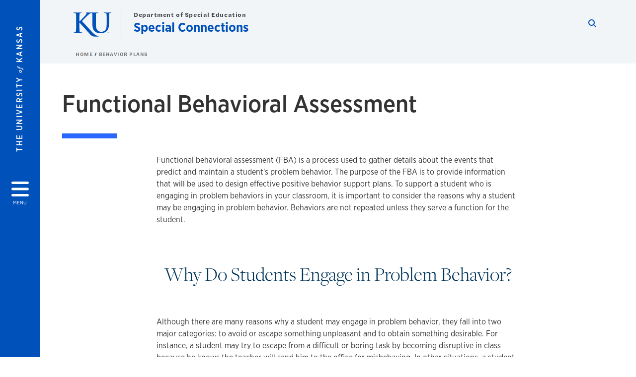

--- FILE ---
content_type: text/html; charset=UTF-8
request_url: https://specialconnections.ku.edu/behavior_plans/functional_behavior_assessment
body_size: 31363
content:


<!DOCTYPE html>
<html lang="en" dir="ltr" prefix="content: http://purl.org/rss/1.0/modules/content/  dc: http://purl.org/dc/terms/  foaf: http://xmlns.com/foaf/0.1/  og: http://ogp.me/ns#  rdfs: http://www.w3.org/2000/01/rdf-schema#  schema: http://schema.org/  sioc: http://rdfs.org/sioc/ns#  sioct: http://rdfs.org/sioc/types#  skos: http://www.w3.org/2004/02/skos/core#  xsd: http://www.w3.org/2001/XMLSchema# ">
  <head>
    <meta http-equiv="X-UA-Compatible" content="IE=edge" />
    <meta charset="utf-8" />
<link rel="canonical" href="https://specialconnections.ku.edu/behavior_plans/functional_behavior_assessment" />
<meta property="og:url" content="https://specialconnections.ku.edu/behavior_plans/functional_behavior_assessment" />
<meta property="og:title" content="Behavior Plans | Functional Behavioral Assessment" />
<meta property="og:image:url" content="https://specialconnections.ku.edu/libraries/ku-web-styleguide/images/cms_metatemplate_open_graph.png" />
<meta name="twitter:card" content="summary_large_image" />
<meta name="twitter:title" content="Behavior Plans | Functional Behavioral Assessment" />
<meta name="twitter:image" content="https://specialconnections.ku.edu/libraries/ku-web-styleguide/images/cms_metatemplate_twitter.png" />
<meta name="Generator" content="Drupal 10 (https://www.drupal.org)" />
<meta name="MobileOptimized" content="width" />
<meta name="HandheldFriendly" content="true" />
<meta name="viewport" content="width=device-width, initial-scale=1.0" />
<script type="text/javascript">
(function(i,s,o,g,r,a,m){i['GoogleAnalyticsObject']=r;i[r]=i[r]||function(){
(i[r].q=i[r].q||[]).push(arguments)},i[r].l=1*new Date();a=s.createElement(o),
m=s.getElementsByTagName(o)[0];a.async=1;a.src=g;m.parentNode.insertBefore(a,m)
})(window,document,'script','//www.google-analytics.com/analytics.js','ga');
    //KU master GA id
    ga('create', 'UA-56250057-1', 'auto', { 'name':'allaccountrollup', 'cookieDomain': 'none'});
    ga('allaccountrollup.send', 'pageview');
                                   //Individual account GA tracking id, organization id
                ga('create', 'UA-58606501-1', 'auto', { 'name':'organization', 'cookieDomain': 'none'});
                ga('organization.send', 'pageview');
                                           //Individual account GA tracking id, organization id
                ga('create', 'UA-58606501-1', 'auto', { 'name':'trackingid', 'cookieDomain': 'none'});
                ga('trackingid.send', 'pageview');
                        </script><link rel="icon" href="/themes/contrib/borzoi/favicon.ico" type="image/vnd.microsoft.icon" />

    <title>Behavior Plans | Functional Behavioral Assessment | Special Connections</title>
    <link rel="dns-prefetch" href="https://use.typekit.net/">
    <link rel="dns-prefetch" href="https://use.fontawesome.com/">
    <link rel="dns-prefetch" href="https://cdn.datatables.net/">
    <link rel="preconnect" href="https://use.typekit.net/">
    <link rel="preconnect" href="https://use.fontawesome.com/">
    <link rel="preconnect" href="https://cdn.datatables.net/">
    <link rel="stylesheet" media="all" href="/sites/specialconnections/files/css/css_Isp0LWuxCWCHG9xX3_kw-AOanqvV4AWcP9pPzyzKSuI.css?delta=0&amp;language=en&amp;theme=borzoi&amp;include=[base64]" />
<link rel="stylesheet" media="all" href="/modules/contrib/tttb_brand_update/css/tttb-brand-update.css?t8z1zx" />
<link rel="stylesheet" media="all" href="/sites/specialconnections/files/css/css_EaRg1VQ8e2eJM3xkUrD048F04vP1SaUVQeaS7bDDLvQ.css?delta=2&amp;language=en&amp;theme=borzoi&amp;include=[base64]" />
<link rel="stylesheet" media="all" href="//cdn.datatables.net/1.10.20/css/jquery.dataTables.min.css" />
<link rel="stylesheet" media="all" href="//use.typekit.net/nhc5fun.css" />
<link rel="stylesheet" media="all" href="/sites/specialconnections/files/css/css_Krax2iMZIlXqLr9DpZR5C0OIkNV26rksx9MN-S2FvNU.css?delta=5&amp;language=en&amp;theme=borzoi&amp;include=[base64]" />

    <script src="https://use.fontawesome.com/releases/v6.4.2/js/all.js" defer crossorigin="anonymous"></script>
<script src="https://use.fontawesome.com/releases/v6.4.2/js/v4-shims.js" defer crossorigin="anonymous"></script>

  </head>
  <body class="sunflower-tttb">
        <a href="#main-content" class="visually-hidden focusable">
      Skip to main content
    </a>
    
      <div class="dialog-off-canvas-main-canvas" data-off-canvas-main-canvas>
    <div class="layout-container d-flex flex-column min-vh-100">
  <button id="borzoi-hamburger-button" class="borzoi-hamburger-button" aria-controls="ku-navigator" aria-label="Open and Close Menu">
    <span class="borzoi-hamburger-button__UnivKS">The University <em>of</em> Kansas</span>
    <i class="fas fa-bars fa-4x borzoi-hamburger-button__icon"></i>
    <span class="borzoi-hamburger-button__menu">MENU</span>
  </button>
  <noscript>
    <!-- anchor linking to navigator page -->
    <a href="/navigator" class="borzoi-hamburger-button" title="Go to menu page"><span class="visually-hidden">link to menu page</span></a>
  </noscript>

  <div id="ku-navigator" class="ku-navigator">
    <div class="ku-navigator__container">
            <!-- BEGIN HEADER HTML-->
<div id="ku-navigator-header" class="ku-navigator__header">
    <section class="container-fluid borzoi-header__upper-site-header d-md-none">
        <div class="borzoi-header__university-of-ks">
            <span>THE UNIVERSITY <span class="borzoi-header__university-of-ks__of"> of </span> <span class="borzoi-header__university-of-ks__ks">KANSAS</span></span>
        </div>
    </section>

    <section class="container-fluid borzoi-header__lower-site-header">
    <div class="row no-gutters">
        <div class="col">
            <div class="borzoi-header__lower-site-header__colum-wrapper row">
                <section class="borzoi-header__lower-site-header__site-info col-12 col-lg d-flex h-100">
                <!-- BEGIN SITE INFO -->
                <div class="site-header-block row">
                    <div class="site-header-block__site-title-group col">
                        <div class="site-title-group row">
                                                            <div class="site-title-group__parent-organization col-12">
                                                                            <a href="https://specialedu.ku.edu" title="Department of Special Education">
                                                                            Department of Special Education
                                                                            </a>
                                                                    </div>
                                                        <div class="site-title-group__site-title col-12"><a href="/">Special Connections</a></div>
                        </div>
                    </div>
                </div>
                <!-- END SITE INFO -->
                </section>
                <!-- BEGIN LINK MENU HTML -->
                <section class="ku-navigator__utilities utility-nav col-12 col-md-auto d-none d-md-flex px-0">
                    <ul class="utility-nav__list-group d-flex m-0 py-2 pb-md-0 py-lg-3">
                        <li class="utility-nav__list-item navigation__eyebrow utility-nav__list-item--first py-md-0 px-md-3">
                            <a href="https://my.ku.edu">myKU</a>
                        </li>
                        <li class="utility-nav__list-item navigation__eyebrow py-md-0 px-md-3">
                            <a href="https://outlook.office365.com">Email</a>
                        </li>
                        <li class="utility-nav__list-item navigation__eyebrow py-md-0 px-md-3">
                            <a href="https://canvas.ku.edu">Canvas</a>
                        </li>
                        <li class="utility-nav__list-item navigation__eyebrow py-md-0 px-md-3">
                            <a href="https://sa.ku.edu">Enroll &amp; Pay</a>
                        </li>
                        <li class="utility-nav__list-item navigation__eyebrow utility-nav__list-item--last py-md-0 px-md-3">
                            <a href="https://my.ku.edu/JayhawkGpsRedirect" aria-label="Jayhawk GPS login">Jayhawk GPS</a>
                        </li>
                    </ul>
               </section>
                <!-- END LINK MENU HTML -->
            </div>
        </div>
        <div class="col-auto pl-3 pl-lg-5 pt-md-2 align-self-md-start">
        <!-- BEGIN MENU BUTTON HTML -->
        <section class="borzoi-header__lower-site-header__menu-button pl-3 pl-md-0">
            <button class="ku-navigator__close-button" aria-controls="ku-navigator" aria-label="Close Menu">
                <i class="fas fa-times fa-2x"></i>
                <span class="ku_navigator__close-button-text d-none d-md-block">Close</span>
            </button>
        </section>
        <!-- END MENU BUTTON HTML -->
        </div>
    </div>
    </section>
</div>
<!-- END HEADER HTML -->

        <div id="ku-navigator-search" class="region region-ku-navigator-search">
    

<div id="block-kute-search-form-navigator" class="ku-search__search-box navigator col">
      <style>
    .ku-search__search-box.header .ku-search__form .ku-search__form__input {
        margin-bottom: -2px;
        border-bottom: 1px solid #ccc;
    }
</style>


<form class="ku-search__form row no-gutters justify-content-end block-form" action="/search" method="get" id="kute-search-form-block">
  <label class="ku-search__form__label sr-only" for="kute-search-form-block--input">Search this unit</label>
  <input type="text" class="ku-search__form__input search-form-param col d-none" id="kute-search-form-block--input"
        name="q" title="Enter the terms to search for" maxlength="250"
        aria-describedby="kute-search-form-block--help">
  <small id="kute-search-form-block--help" class="form-text text-muted"></small>
  <button class="ku-search__form__button col-auto" type="button" aria-label="Show search form" id="kute-search-form-block--start">
    <i class="fa fa-search"></i>
    <span class="sr-only">Start search</span>
  </button>
  <button class="ku-search__form__button d-none col-auto" type="submit" aria-label="Search" id="kute-search-form-block--submit">
    <i class="fa fa-search"></i>
    <span class="sr-only">Submit Search</span>
  </button>    
</form>

  </div>
  </div>

        <div id="ku-navigator-main-menu" class="region region-ku-navigator-main-menu">
    <nav role="navigation" aria-label="Main" aria-labelledby="block-borzoi-main-menu-menu" id="block-borzoi-main-menu">
              <span class="visually-hidden h2" id="block-borzoi-main-menu-menu">Main navigation</span>
  
  <div id="navigation-panels" class="ku-navigator__menu menu">

              
                  <ul block_element_id="borzoi_main_menu" region="ku_navigator_main_menu" class="ku-navigator__links menu-level__menu" id="menu-a" data-menu-level="0">
          <li class="menu-level__menu-item menu-level__menu-item--home navigation__text-large position-relative" id="item-a0">
            <a href="/" class="position-relative d-flex">
              <span class="menu-level__menu-item--before" aria-hidden="true"></span>
              Home
            </a>
          </li>
                            
                  <li class="menu-level__menu-item navigation__text-large menu-level__menu-item--parent-item position-relative" id="item-a1">
        
          <a href="/assessment" class="position-relative d-flex"
                      role="button" aria-label="Go to sub menu Assessment"
                    >
            <span class="menu-level__menu-item--before" aria-hidden="true"></span>
            Assessment

                          <i class="fas fa-arrow-right ku-list-link__icon"></i>
              <span class="sr-only">Select to follow link</span>
            
          </a>

                                        <ul class="ku-navigator__links menu-level__menu" id="menu-a1" data-menu-level="1">
                            
                  <li class="menu-level__menu-item navigation__text-medium menu-level__menu-item--parent-item position-relative" id="item-b1">
        
          <a href="/assessment/assessment_accommodations" class="position-relative d-flex"
                      role="button" aria-label="Go to sub menu Assessment Accommodations"
                    >
            <span class="menu-level__menu-item--before" aria-hidden="true"></span>
            Assessment Accommodations

                          <i class="fas fa-arrow-right ku-list-link__icon"></i>
              <span class="sr-only">Select to follow link</span>
            
          </a>

                                        <ul class="ku-navigator__links menu-level__menu" id="menu-b1" data-menu-level="2">
                            
                  <li class="menu-level__menu-item navigation__text-medium menu-level__menu-item--parent-item position-relative" id="item-c1">
        
          <a href="/assessment/assessment_accommodations/teacher_tools" class="position-relative d-flex"
                      role="button" aria-label="Go to sub menu Teacher Tools"
                    >
            <span class="menu-level__menu-item--before" aria-hidden="true"></span>
            Teacher Tools

                          <i class="fas fa-arrow-right ku-list-link__icon"></i>
              <span class="sr-only">Select to follow link</span>
            
          </a>

                                        <ul class="ku-navigator__links menu-level__menu" id="menu-c1" data-menu-level="3">
                            
                  <li class="menu-level__menu-item navigation__text-medium position-relative" id="item-d1">
        
          <a href="/assessment/assessment_accommodations/teacher_tools/presentation_assessment_accommodations" class="position-relative d-flex"
                    >
            <span class="menu-level__menu-item--before" aria-hidden="true"></span>
            Presentation Assessment Accommodations

            
          </a>

                  </li>
                      
                  <li class="menu-level__menu-item navigation__text-medium position-relative" id="item-d2">
        
          <a href="/assessment/assessment_accommodations/teacher_tools/response_assessment_accommodations" class="position-relative d-flex"
                    >
            <span class="menu-level__menu-item--before" aria-hidden="true"></span>
            Response Assessment Accommodations

            
          </a>

                  </li>
                      
                  <li class="menu-level__menu-item navigation__text-medium position-relative" id="item-d3">
        
          <a href="/assessment/assessment_accommodations/teacher_tools/setting_assessment_accommodations" class="position-relative d-flex"
                    >
            <span class="menu-level__menu-item--before" aria-hidden="true"></span>
            Setting Assessment Accommodations

            
          </a>

                  </li>
                      
                  <li class="menu-level__menu-item navigation__text-medium position-relative" id="item-d4">
        
          <a href="/assessment/assessment_accommodations/teacher_tools/timing_and_scheduling_assessment_accommodations" class="position-relative d-flex"
                    >
            <span class="menu-level__menu-item--before" aria-hidden="true"></span>
            Timing and Scheduling Assessment Accommodations

            
          </a>

                  </li>
            </ul>
  
                  </li>
            </ul>
  
                  </li>
                      
                  <li class="menu-level__menu-item navigation__text-medium menu-level__menu-item--parent-item position-relative" id="item-b2">
        
          <a href="/assessment/curriculum_based_assessment_measurement" class="position-relative d-flex"
                      role="button" aria-label="Go to sub menu Curriculum Based Assessment/Measurement"
                    >
            <span class="menu-level__menu-item--before" aria-hidden="true"></span>
            Curriculum Based Assessment/Measurement

                          <i class="fas fa-arrow-right ku-list-link__icon"></i>
              <span class="sr-only">Select to follow link</span>
            
          </a>

                                        <ul class="ku-navigator__links menu-level__menu" id="menu-b2" data-menu-level="2">
                            
                  <li class="menu-level__menu-item navigation__text-medium menu-level__menu-item--parent-item position-relative" id="item-c1">
        
          <a href="/assessment/curriculum_based_assessment_measurement/teacher_tools" class="position-relative d-flex"
                      role="button" aria-label="Go to sub menu Teacher Tools"
                    >
            <span class="menu-level__menu-item--before" aria-hidden="true"></span>
            Teacher Tools

                          <i class="fas fa-arrow-right ku-list-link__icon"></i>
              <span class="sr-only">Select to follow link</span>
            
          </a>

                                        <ul class="ku-navigator__links menu-level__menu" id="menu-c1" data-menu-level="3">
                            
                  <li class="menu-level__menu-item navigation__text-medium position-relative" id="item-d1">
        
          <a href="/assessment/curriculum_based_assessment_measurement/teacher_tools/creating_baselines_and_aimlines" class="position-relative d-flex"
                    >
            <span class="menu-level__menu-item--before" aria-hidden="true"></span>
            Creating Baselines and Aimlines

            
          </a>

                  </li>
                      
                  <li class="menu-level__menu-item navigation__text-medium position-relative" id="item-d2">
        
          <a href="/assessment/curriculum_based_assessment_measurement/teacher_tools/using_curriculum_based_measurement" class="position-relative d-flex"
                    >
            <span class="menu-level__menu-item--before" aria-hidden="true"></span>
            Using Curriculum-Based Measurement

            
          </a>

                  </li>
                      
                  <li class="menu-level__menu-item navigation__text-medium position-relative" id="item-d3">
        
          <a href="/assessment/curriculum_based_assessment_measurement/teacher_tools/using_data" class="position-relative d-flex"
                    >
            <span class="menu-level__menu-item--before" aria-hidden="true"></span>
            Using Data

            
          </a>

                  </li>
                      
                  <li class="menu-level__menu-item navigation__text-medium position-relative" id="item-d4">
        
          <a href="/assessment/curriculum_based_assessment_measurement/teacher_tools/using_instructional_planning_forms" class="position-relative d-flex"
                    >
            <span class="menu-level__menu-item--before" aria-hidden="true"></span>
            Using Instructional Planning Forms

            
          </a>

                  </li>
                      
                  <li class="menu-level__menu-item navigation__text-medium position-relative" id="item-d5">
        
          <a href="/assessment/curriculum_based_assessment_measurement/teacher_tools/writing_iep_goals_and_objectives" class="position-relative d-flex"
                    >
            <span class="menu-level__menu-item--before" aria-hidden="true"></span>
            Writing IEP Goals and Objectives

            
          </a>

                  </li>
            </ul>
  
                  </li>
            </ul>
  
                  </li>
                      
                  <li class="menu-level__menu-item navigation__text-medium menu-level__menu-item--parent-item position-relative" id="item-b3">
        
          <a href="/assessment/data_based_decision_making" class="position-relative d-flex"
                      role="button" aria-label="Go to sub menu Data-Based Decision Making"
                    >
            <span class="menu-level__menu-item--before" aria-hidden="true"></span>
            Data-Based Decision Making

                          <i class="fas fa-arrow-right ku-list-link__icon"></i>
              <span class="sr-only">Select to follow link</span>
            
          </a>

                                        <ul class="ku-navigator__links menu-level__menu" id="menu-b3" data-menu-level="2">
                            
                  <li class="menu-level__menu-item navigation__text-medium menu-level__menu-item--parent-item position-relative" id="item-c1">
        
          <a href="/assessment/data_based_decision_making/teacher_tools" class="position-relative d-flex"
                      role="button" aria-label="Go to sub menu Teacher Tools"
                    >
            <span class="menu-level__menu-item--before" aria-hidden="true"></span>
            Teacher Tools

                          <i class="fas fa-arrow-right ku-list-link__icon"></i>
              <span class="sr-only">Select to follow link</span>
            
          </a>

                                        <ul class="ku-navigator__links menu-level__menu" id="menu-c1" data-menu-level="3">
                            
                  <li class="menu-level__menu-item navigation__text-medium position-relative" id="item-d1">
        
          <a href="/assessment/data_based_decision_making/teacher_tools/duration_recording" class="position-relative d-flex"
                    >
            <span class="menu-level__menu-item--before" aria-hidden="true"></span>
            Duration Recording

            
          </a>

                  </li>
                      
                  <li class="menu-level__menu-item navigation__text-medium position-relative" id="item-d2">
        
          <a href="/assessment/data_based_decision_making/teacher_tools/event_recording" class="position-relative d-flex"
                    >
            <span class="menu-level__menu-item--before" aria-hidden="true"></span>
            Event Recording

            
          </a>

                  </li>
                      
                  <li class="menu-level__menu-item navigation__text-medium position-relative" id="item-d3">
        
          <a href="/assessment/data_based_decision_making/teacher_tools/graphing" class="position-relative d-flex"
                    >
            <span class="menu-level__menu-item--before" aria-hidden="true"></span>
            Graphing

            
          </a>

                  </li>
                      
                  <li class="menu-level__menu-item navigation__text-medium position-relative" id="item-d4">
        
          <a href="/assessment/data_based_decision_making/teacher_tools/latency_recording" class="position-relative d-flex"
                    >
            <span class="menu-level__menu-item--before" aria-hidden="true"></span>
            Latency Recording

            
          </a>

                  </li>
                      
                  <li class="menu-level__menu-item navigation__text-medium position-relative" id="item-d5">
        
          <a href="/assessment/data_based_decision_making/teacher_tools/momentary_time_sample_recording" class="position-relative d-flex"
                    >
            <span class="menu-level__menu-item--before" aria-hidden="true"></span>
            Momentary Time Sample Recording

            
          </a>

                  </li>
                      
                  <li class="menu-level__menu-item navigation__text-medium position-relative" id="item-d6">
        
          <a href="/assessment/data_based_decision_making/teacher_tools/partial_interval_recording" class="position-relative d-flex"
                    >
            <span class="menu-level__menu-item--before" aria-hidden="true"></span>
            Partial Interval Recording

            
          </a>

                  </li>
                      
                  <li class="menu-level__menu-item navigation__text-medium position-relative" id="item-d7">
        
          <a href="/assessment/data_based_decision_making/teacher_tools/permanent_product_measurement" class="position-relative d-flex"
                    >
            <span class="menu-level__menu-item--before" aria-hidden="true"></span>
            Permanent Product Measurement

            
          </a>

                  </li>
                      
                  <li class="menu-level__menu-item navigation__text-medium position-relative" id="item-d8">
        
          <a href="/assessment/data_based_decision_making/teacher_tools/whole_interval_recording" class="position-relative d-flex"
                    >
            <span class="menu-level__menu-item--before" aria-hidden="true"></span>
            Whole Interval Recording

            
          </a>

                  </li>
            </ul>
  
                  </li>
            </ul>
  
                  </li>
                      
                  <li class="menu-level__menu-item navigation__text-medium menu-level__menu-item--parent-item position-relative" id="item-b4">
        
          <a href="/assessment/grading" class="position-relative d-flex"
                      role="button" aria-label="Go to sub menu Grading"
                    >
            <span class="menu-level__menu-item--before" aria-hidden="true"></span>
            Grading

                          <i class="fas fa-arrow-right ku-list-link__icon"></i>
              <span class="sr-only">Select to follow link</span>
            
          </a>

                                        <ul class="ku-navigator__links menu-level__menu" id="menu-b4" data-menu-level="2">
                            
                  <li class="menu-level__menu-item navigation__text-medium menu-level__menu-item--parent-item position-relative" id="item-c1">
        
          <a href="/assessment/grading/teacher_tools" class="position-relative d-flex"
                      role="button" aria-label="Go to sub menu Teacher Tools"
                    >
            <span class="menu-level__menu-item--before" aria-hidden="true"></span>
            Teacher Tools

                          <i class="fas fa-arrow-right ku-list-link__icon"></i>
              <span class="sr-only">Select to follow link</span>
            
          </a>

                                        <ul class="ku-navigator__links menu-level__menu" id="menu-c1" data-menu-level="3">
                            
                  <li class="menu-level__menu-item navigation__text-medium position-relative" id="item-d1">
        
          <a href="/assessment/grading/teacher_tools/basing_part_of_grade_on_iep_goal_progress" class="position-relative d-flex"
                    >
            <span class="menu-level__menu-item--before" aria-hidden="true"></span>
            Basing Part of Grade on IEP Goal Progress

            
          </a>

                  </li>
                      
                  <li class="menu-level__menu-item navigation__text-medium position-relative" id="item-d2">
        
          <a href="/assessment/grading/teacher_tools/basing_a_grade_on_improvement_over_past_performance" class="position-relative d-flex"
                    >
            <span class="menu-level__menu-item--before" aria-hidden="true"></span>
            Basing a Grade on Improvement Over Past Performance

            
          </a>

                  </li>
                      
                  <li class="menu-level__menu-item navigation__text-medium position-relative" id="item-d3">
        
          <a href="/assessment/grading/teacher_tools/basing_part_of_grade_on_students_effort" class="position-relative d-flex"
                    >
            <span class="menu-level__menu-item--before" aria-hidden="true"></span>
            Basing part of Grade on Student&#039;s Effort

            
          </a>

                  </li>
                      
                  <li class="menu-level__menu-item navigation__text-medium position-relative" id="item-d4">
        
          <a href="/assessment/grading/teacher_tools/changing_grading_scales_or_weights" class="position-relative d-flex"
                    >
            <span class="menu-level__menu-item--before" aria-hidden="true"></span>
            Changing Grading Scales or Weights

            
          </a>

                  </li>
                      
                  <li class="menu-level__menu-item navigation__text-medium position-relative" id="item-d5">
        
          <a href="/assessment/grading/teacher_tools/prioritizing_content_and_related_assignments" class="position-relative d-flex"
                    >
            <span class="menu-level__menu-item--before" aria-hidden="true"></span>
            Prioritizing Content and Related Assignments

            
          </a>

                  </li>
                      
                  <li class="menu-level__menu-item navigation__text-medium position-relative" id="item-d6">
        
          <a href="/assessment/grading/teacher_tools/selecting_the_best_grading_adaptation_for_your_student" class="position-relative d-flex"
                    >
            <span class="menu-level__menu-item--before" aria-hidden="true"></span>
            Selecting the Best Grading Adaptation for Your Student

            
          </a>

                  </li>
            </ul>
  
                  </li>
            </ul>
  
                  </li>
                      
                  <li class="menu-level__menu-item navigation__text-medium menu-level__menu-item--parent-item position-relative" id="item-b5">
        
          <a href="/assessment/quality_test_construction" class="position-relative d-flex"
                      role="button" aria-label="Go to sub menu Quality Test Construction"
                    >
            <span class="menu-level__menu-item--before" aria-hidden="true"></span>
            Quality Test Construction

                          <i class="fas fa-arrow-right ku-list-link__icon"></i>
              <span class="sr-only">Select to follow link</span>
            
          </a>

                                        <ul class="ku-navigator__links menu-level__menu" id="menu-b5" data-menu-level="2">
                            
                  <li class="menu-level__menu-item navigation__text-medium menu-level__menu-item--parent-item position-relative" id="item-c1">
        
          <a href="/assessment/quality_test_construction/teacher_tools" class="position-relative d-flex"
                      role="button" aria-label="Go to sub menu Teacher Tools"
                    >
            <span class="menu-level__menu-item--before" aria-hidden="true"></span>
            Teacher Tools

                          <i class="fas fa-arrow-right ku-list-link__icon"></i>
              <span class="sr-only">Select to follow link</span>
            
          </a>

                                        <ul class="ku-navigator__links menu-level__menu" id="menu-c1" data-menu-level="3">
                            
                  <li class="menu-level__menu-item navigation__text-medium position-relative" id="item-d1">
        
          <a href="/assessment/quality_test_construction/teacher_tools/blooms_taxonomy" class="position-relative d-flex"
                    >
            <span class="menu-level__menu-item--before" aria-hidden="true"></span>
            Bloom&#039;s Taxonomy

            
          </a>

                  </li>
                      
                  <li class="menu-level__menu-item navigation__text-medium position-relative" id="item-d2">
        
          <a href="/assessment/quality_test_construction/teacher_tools/item_analysis" class="position-relative d-flex"
                    >
            <span class="menu-level__menu-item--before" aria-hidden="true"></span>
            Item Analysis

            
          </a>

                  </li>
                      
                  <li class="menu-level__menu-item navigation__text-medium position-relative" id="item-d3">
        
          <a href="/assessment/quality_test_construction/teacher_tools/matching_items" class="position-relative d-flex"
                    >
            <span class="menu-level__menu-item--before" aria-hidden="true"></span>
            Matching Items

            
          </a>

                  </li>
                      
                  <li class="menu-level__menu-item navigation__text-medium position-relative" id="item-d4">
        
          <a href="/assessment/quality_test_construction/teacher_tools/multiple_choice_questions" class="position-relative d-flex"
                    >
            <span class="menu-level__menu-item--before" aria-hidden="true"></span>
            Multiple-Choice Questions

            
          </a>

                  </li>
                      
                  <li class="menu-level__menu-item navigation__text-medium position-relative" id="item-d5">
        
          <a href="/assessment/quality_test_construction/teacher_tools/table_of_specifications" class="position-relative d-flex"
                    >
            <span class="menu-level__menu-item--before" aria-hidden="true"></span>
            Table of Specifications

            
          </a>

                  </li>
                      
                  <li class="menu-level__menu-item navigation__text-medium position-relative" id="item-d6">
        
          <a href="/assessment/quality_test_construction/teacher_tools/testwiseness_and_guessing" class="position-relative d-flex"
                    >
            <span class="menu-level__menu-item--before" aria-hidden="true"></span>
            Testwiseness and Guessing

            
          </a>

                  </li>
            </ul>
  
                  </li>
            </ul>
  
                  </li>
            </ul>
  
                  </li>
                      
                  <li class="menu-level__menu-item navigation__text-large menu-level__menu-item--parent-item menu-item--active-trail is-active position-relative" id="item-a2">
        
          <a href="/behavior_plans" class="position-relative d-flex"
                      role="button" aria-label="Go to sub menu Behavior Plans"
                    >
            <span class="menu-level__menu-item--before" aria-hidden="true"></span>
            Behavior Plans

                          <i class="fas fa-arrow-right ku-list-link__icon"></i>
              <span class="sr-only">Select to follow link</span>
            
          </a>

                                        <ul class="ku-navigator__links menu-level__menu" id="menu-a2" data-menu-level="1">
                            
                  <li class="menu-level__menu-item navigation__text-medium menu-level__menu-item--parent-item position-relative" id="item-b1">
        
          <a href="/behavior_plans/classroom_and_group_support" class="position-relative d-flex"
                      role="button" aria-label="Go to sub menu Classroom and Group Support"
                    >
            <span class="menu-level__menu-item--before" aria-hidden="true"></span>
            Classroom and Group Support

                          <i class="fas fa-arrow-right ku-list-link__icon"></i>
              <span class="sr-only">Select to follow link</span>
            
          </a>

                                        <ul class="ku-navigator__links menu-level__menu" id="menu-b1" data-menu-level="2">
                            
                  <li class="menu-level__menu-item navigation__text-medium menu-level__menu-item--parent-item position-relative" id="item-c1">
        
          <a href="/behavior_plans/classroom_and_group_support/teacher_tools" class="position-relative d-flex"
                      role="button" aria-label="Go to sub menu Teacher Tools"
                    >
            <span class="menu-level__menu-item--before" aria-hidden="true"></span>
            Teacher Tools

                          <i class="fas fa-arrow-right ku-list-link__icon"></i>
              <span class="sr-only">Select to follow link</span>
            
          </a>

                                        <ul class="ku-navigator__links menu-level__menu" id="menu-c1" data-menu-level="3">
                            
                  <li class="menu-level__menu-item navigation__text-medium position-relative" id="item-d1">
        
          <a href="/behavior_plans/functional_behavior_assessment/teacher_tools/measuring_behavior" class="position-relative d-flex"
                    >
            <span class="menu-level__menu-item--before" aria-hidden="true"></span>
            Measuring Behavior

            
          </a>

                  </li>
                      
                  <li class="menu-level__menu-item navigation__text-medium position-relative" id="item-d2">
        
          <a href="/behavior_plans/classroom_and_group_support/teacher_tools/natural_and_logical_consequences" class="position-relative d-flex"
                    >
            <span class="menu-level__menu-item--before" aria-hidden="true"></span>
            Natural and Logical Consequences

            
          </a>

                  </li>
                      
                  <li class="menu-level__menu-item navigation__text-medium position-relative" id="item-d3">
        
          <a href="/behavior_plans/classroom_and_group_support/teacher_tools/peer_assisted_interventions" class="position-relative d-flex"
                    >
            <span class="menu-level__menu-item--before" aria-hidden="true"></span>
            Peer-Assisted Interventions

            
          </a>

                  </li>
                      
                  <li class="menu-level__menu-item navigation__text-medium position-relative" id="item-d4">
        
          <a href="/behavior_plans/classroom_and_group_support/teacher_tools/point_and_level_systems" class="position-relative d-flex"
                    >
            <span class="menu-level__menu-item--before" aria-hidden="true"></span>
            Point and Level Systems

            
          </a>

                  </li>
                      
                  <li class="menu-level__menu-item navigation__text-medium position-relative" id="item-d5">
        
          <a href="/behavior_plans/classroom_and_group_support/teacher_tools/positive_reinforcement" class="position-relative d-flex"
                    >
            <span class="menu-level__menu-item--before" aria-hidden="true"></span>
            Positive Reinforcement

            
          </a>

                  </li>
                      
                  <li class="menu-level__menu-item navigation__text-medium position-relative" id="item-d6">
        
          <a href="/behavior_plans/classroom_and_group_support/teacher_tools/preventative_approaches" class="position-relative d-flex"
                    >
            <span class="menu-level__menu-item--before" aria-hidden="true"></span>
            Preventative Approaches

            
          </a>

                  </li>
                      
                  <li class="menu-level__menu-item navigation__text-medium position-relative" id="item-d7">
        
          <a href="/behavior_plans/functional_behavior_assessment/teacher_tools/record_reviews" class="position-relative d-flex"
                    >
            <span class="menu-level__menu-item--before" aria-hidden="true"></span>
            Record Reviews

            
          </a>

                  </li>
                      
                  <li class="menu-level__menu-item navigation__text-medium position-relative" id="item-d8">
        
          <a href="/behavior_plans/classroom_and_group_support/teacher_tools/self_management" class="position-relative d-flex"
                    >
            <span class="menu-level__menu-item--before" aria-hidden="true"></span>
            Self-Management

            
          </a>

                  </li>
            </ul>
  
                  </li>
            </ul>
  
                  </li>
                      
                  <li class="menu-level__menu-item navigation__text-medium menu-level__menu-item--parent-item menu-item--active-trail is-active position-relative" id="item-b2">
        
          <a href="/behavior_plans/functional_behavior_assessment" class="position-relative d-flex"
                      role="button" aria-label="Go to sub menu Functional Behavioral Assessment"
                    >
            <span class="menu-level__menu-item--before" aria-hidden="true"></span>
            Functional Behavioral Assessment

                          <i class="fas fa-arrow-right ku-list-link__icon"></i>
              <span class="sr-only">Select to follow link</span>
            
          </a>

                                        <ul class="ku-navigator__links menu-level__menu" id="menu-b2" data-menu-level="2">
                            
                  <li class="menu-level__menu-item navigation__text-medium menu-level__menu-item--parent-item position-relative" id="item-c1">
        
          <a href="/behavior_plans/functional_behavior_assessment/teacher_tools" class="position-relative d-flex"
                      role="button" aria-label="Go to sub menu Teacher Tools"
                    >
            <span class="menu-level__menu-item--before" aria-hidden="true"></span>
            Teacher Tools

                          <i class="fas fa-arrow-right ku-list-link__icon"></i>
              <span class="sr-only">Select to follow link</span>
            
          </a>

                                        <ul class="ku-navigator__links menu-level__menu" id="menu-c1" data-menu-level="3">
                            
                  <li class="menu-level__menu-item navigation__text-medium position-relative" id="item-d1">
        
          <a href="/behavior_plans/functional_behavior_assessment/teacher_tools/antecedent_behavior_consequence_chart" class="position-relative d-flex"
                    >
            <span class="menu-level__menu-item--before" aria-hidden="true"></span>
            Antecedent-Behavior-Consequence (ABC) Chart

            
          </a>

                  </li>
                      
                  <li class="menu-level__menu-item navigation__text-medium position-relative" id="item-d2">
        
          <a href="/behavior_plans/functional_behavior_assessment/teacher_tools/functional_assessment_checklist_for_teachers_and_staff" class="position-relative d-flex"
                    >
            <span class="menu-level__menu-item--before" aria-hidden="true"></span>
            Functional Assessment Checklist for Teachers and Staff (FACTS)

            
          </a>

                  </li>
                      
                  <li class="menu-level__menu-item navigation__text-medium position-relative" id="item-d3">
        
          <a href="/behavior_plans/functional_behavior_assessment/teacher_tools/functional_assessment_checklist" class="position-relative d-flex"
                    >
            <span class="menu-level__menu-item--before" aria-hidden="true"></span>
            Functional Assessment Checklist

            
          </a>

                  </li>
                      
                  <li class="menu-level__menu-item navigation__text-medium position-relative" id="item-d4">
        
          <a href="/behavior_plans/functional_behavior_assessment/teacher_tools/functional_assessment_direct_observation_tool" class="position-relative d-flex"
                    >
            <span class="menu-level__menu-item--before" aria-hidden="true"></span>
            Functional Assessment Direct Observation Tool

            
          </a>

                  </li>
                      
                  <li class="menu-level__menu-item navigation__text-medium position-relative" id="item-d5">
        
          <a href="/behavior_plans/functional_behavior_assessment/teacher_tools/functional_assessment_team_meetings" class="position-relative d-flex"
                    >
            <span class="menu-level__menu-item--before" aria-hidden="true"></span>
            Functional Assessment Team Meetings

            
          </a>

                  </li>
                      
                  <li class="menu-level__menu-item navigation__text-medium position-relative" id="item-d6">
        
          <a href="/behavior_plans/functional_behavior_assessment/teacher_tools/scatter_plot" class="position-relative d-flex"
                    >
            <span class="menu-level__menu-item--before" aria-hidden="true"></span>
            Scatter Plot

            
          </a>

                  </li>
            </ul>
  
                  </li>
            </ul>
  
                  </li>
                      
                  <li class="menu-level__menu-item navigation__text-medium menu-level__menu-item--parent-item position-relative" id="item-b3">
        
          <a href="/behavior_plans/positive_behavior_support_interventions" class="position-relative d-flex"
                      role="button" aria-label="Go to sub menu Positive Behavior Support Interventions"
                    >
            <span class="menu-level__menu-item--before" aria-hidden="true"></span>
            Positive Behavior Support Interventions

                          <i class="fas fa-arrow-right ku-list-link__icon"></i>
              <span class="sr-only">Select to follow link</span>
            
          </a>

                                        <ul class="ku-navigator__links menu-level__menu" id="menu-b3" data-menu-level="2">
                            
                  <li class="menu-level__menu-item navigation__text-medium menu-level__menu-item--parent-item position-relative" id="item-c1">
        
          <a href="/behavior_plans/positive_behavior_support_interventions/teacher_tools" class="position-relative d-flex"
                      role="button" aria-label="Go to sub menu Teacher Tools"
                    >
            <span class="menu-level__menu-item--before" aria-hidden="true"></span>
            Teacher Tools

                          <i class="fas fa-arrow-right ku-list-link__icon"></i>
              <span class="sr-only">Select to follow link</span>
            
          </a>

                                        <ul class="ku-navigator__links menu-level__menu" id="menu-c1" data-menu-level="3">
                            
                  <li class="menu-level__menu-item navigation__text-medium position-relative" id="item-d1">
        
          <a href="/behavior_plans/positive_behavior_support_interventions/teacher_tools/antecedent_interventions" class="position-relative d-flex"
                    >
            <span class="menu-level__menu-item--before" aria-hidden="true"></span>
            Antecedent Interventions

            
          </a>

                  </li>
                      
                  <li class="menu-level__menu-item navigation__text-medium position-relative" id="item-d2">
        
          <a href="/behavior_plans/positive_behavior_support_interventions/teacher_tools/consequence_interventions" class="position-relative d-flex"
                    >
            <span class="menu-level__menu-item--before" aria-hidden="true"></span>
            Consequence Interventions

            
          </a>

                  </li>
                      
                  <li class="menu-level__menu-item navigation__text-medium position-relative" id="item-d3">
        
          <a href="/behavior_plans/positive_behavior_support_interventions/teacher_tools/setting_event_interventions" class="position-relative d-flex"
                    >
            <span class="menu-level__menu-item--before" aria-hidden="true"></span>
            Setting Event Interventions

            
          </a>

                  </li>
                      
                  <li class="menu-level__menu-item navigation__text-medium position-relative" id="item-d4">
        
          <a href="/behavior_plans/positive_behavior_support_interventions/teacher_tools/teaching_communication_skills" class="position-relative d-flex"
                    >
            <span class="menu-level__menu-item--before" aria-hidden="true"></span>
            Teaching Communication Skills

            
          </a>

                  </li>
                      
                  <li class="menu-level__menu-item navigation__text-medium position-relative" id="item-d5">
        
          <a href="/behavior_plans/positive_behavior_support_interventions/teacher_tools/teaching_self_management_skills" class="position-relative d-flex"
                    >
            <span class="menu-level__menu-item--before" aria-hidden="true"></span>
            Teaching Self Management Skills

            
          </a>

                  </li>
            </ul>
  
                  </li>
            </ul>
  
                  </li>
                      
                  <li class="menu-level__menu-item navigation__text-medium menu-level__menu-item--parent-item position-relative" id="item-b4">
        
          <a href="/behavior_plans/postitive_behavior_support_planning" class="position-relative d-flex"
                      role="button" aria-label="Go to sub menu Positive Behavior Support Planning"
                    >
            <span class="menu-level__menu-item--before" aria-hidden="true"></span>
            Positive Behavior Support Planning

                          <i class="fas fa-arrow-right ku-list-link__icon"></i>
              <span class="sr-only">Select to follow link</span>
            
          </a>

                                        <ul class="ku-navigator__links menu-level__menu" id="menu-b4" data-menu-level="2">
                            
                  <li class="menu-level__menu-item navigation__text-medium menu-level__menu-item--parent-item position-relative" id="item-c1">
        
          <a href="/behavior_plans/positive_behavior_support_planning/teacher_tools" class="position-relative d-flex"
                      role="button" aria-label="Go to sub menu Teacher Tools"
                    >
            <span class="menu-level__menu-item--before" aria-hidden="true"></span>
            Teacher Tools

                          <i class="fas fa-arrow-right ku-list-link__icon"></i>
              <span class="sr-only">Select to follow link</span>
            
          </a>

                                        <ul class="ku-navigator__links menu-level__menu" id="menu-c1" data-menu-level="3">
                            
                  <li class="menu-level__menu-item navigation__text-medium position-relative" id="item-d1">
        
          <a href="/behavior_plans/positive_behavior_support_planning/teacher_tools/creating_an_implementation_plan" class="position-relative d-flex"
                    >
            <span class="menu-level__menu-item--before" aria-hidden="true"></span>
            Creating an Implementation Plan

            
          </a>

                  </li>
                      
                  <li class="menu-level__menu-item navigation__text-medium position-relative" id="item-d2">
        
          <a href="/behavior_plans/positive_behavior_support_planning/teacher_tools/embedding_positive_behavior_support_into_school_systems" class="position-relative d-flex"
                    >
            <span class="menu-level__menu-item--before" aria-hidden="true"></span>
            Embedding Positive Behavior Support into School Systems

            
          </a>

                  </li>
                      
                  <li class="menu-level__menu-item navigation__text-medium position-relative" id="item-d3">
        
          <a href="/behavior_plans/positive_behavior_support_planning/teacher_tools/positive_behavior_support_planning_tool" class="position-relative d-flex"
                    >
            <span class="menu-level__menu-item--before" aria-hidden="true"></span>
            Positive Behavior Support Planning Tool

            
          </a>

                  </li>
                      
                  <li class="menu-level__menu-item navigation__text-medium position-relative" id="item-d4">
        
          <a href="/behavior_plans/positive_behavior_support_planning/teacher_tools/writing_a_positive_behavior_support_plan" class="position-relative d-flex"
                    >
            <span class="menu-level__menu-item--before" aria-hidden="true"></span>
            Writing a Positive Behavior Support Plan

            
          </a>

                  </li>
            </ul>
  
                  </li>
            </ul>
  
                  </li>
                      
                  <li class="menu-level__menu-item navigation__text-medium position-relative" id="item-b5">
        
          <a href="" class="position-relative d-flex"
                    >
            <span class="menu-level__menu-item--before" aria-hidden="true"></span>
            School-wide Environmental Support

            
          </a>

                  </li>
            </ul>
  
                  </li>
                      
                  <li class="menu-level__menu-item navigation__text-large menu-level__menu-item--parent-item position-relative" id="item-a3">
        
          <a href="/collaboration" class="position-relative d-flex"
                      role="button" aria-label="Go to sub menu Collaboration"
                    >
            <span class="menu-level__menu-item--before" aria-hidden="true"></span>
            Collaboration

                          <i class="fas fa-arrow-right ku-list-link__icon"></i>
              <span class="sr-only">Select to follow link</span>
            
          </a>

                                        <ul class="ku-navigator__links menu-level__menu" id="menu-a3" data-menu-level="1">
                            
                  <li class="menu-level__menu-item navigation__text-medium menu-level__menu-item--parent-item position-relative" id="item-b1">
        
          <a href="/collaboration/cooperative_teaching" class="position-relative d-flex"
                      role="button" aria-label="Go to sub menu Cooperative Teaching"
                    >
            <span class="menu-level__menu-item--before" aria-hidden="true"></span>
            Cooperative Teaching

                          <i class="fas fa-arrow-right ku-list-link__icon"></i>
              <span class="sr-only">Select to follow link</span>
            
          </a>

                                        <ul class="ku-navigator__links menu-level__menu" id="menu-b1" data-menu-level="2">
                            
                  <li class="menu-level__menu-item navigation__text-medium menu-level__menu-item--parent-item position-relative" id="item-c1">
        
          <a href="/collaboration/cooperative_teaching/teacher_tools" class="position-relative d-flex"
                      role="button" aria-label="Go to sub menu Teacher Tools"
                    >
            <span class="menu-level__menu-item--before" aria-hidden="true"></span>
            Teacher Tools

                          <i class="fas fa-arrow-right ku-list-link__icon"></i>
              <span class="sr-only">Select to follow link</span>
            
          </a>

                                        <ul class="ku-navigator__links menu-level__menu" id="menu-c1" data-menu-level="3">
                            
                  <li class="menu-level__menu-item navigation__text-medium position-relative" id="item-d1">
        
          <a href="/collaboration/cooperative_teaching/teacher_tools/blogging_your_success" class="position-relative d-flex"
                    >
            <span class="menu-level__menu-item--before" aria-hidden="true"></span>
            Blogging your successes

            
          </a>

                  </li>
                      
                  <li class="menu-level__menu-item navigation__text-medium position-relative" id="item-d2">
        
          <a href="/collaboration/cooperative_teaching/teacher_tools/co_planning" class="position-relative d-flex"
                    >
            <span class="menu-level__menu-item--before" aria-hidden="true"></span>
            Co-Planning

            
          </a>

                  </li>
                      
                  <li class="menu-level__menu-item navigation__text-medium position-relative" id="item-d3">
        
          <a href="/collaboration/cooperative_teaching/teacher_tools/creating_a_schedule" class="position-relative d-flex"
                    >
            <span class="menu-level__menu-item--before" aria-hidden="true"></span>
            Creating a schedule

            
          </a>

                  </li>
                      
                  <li class="menu-level__menu-item navigation__text-medium position-relative" id="item-d4">
        
          <a href="/collaboration/cooperative_teaching/teacher_tools/curriculum_development" class="position-relative d-flex"
                    >
            <span class="menu-level__menu-item--before" aria-hidden="true"></span>
            Curriculum Development

            
          </a>

                  </li>
                      
                  <li class="menu-level__menu-item navigation__text-medium position-relative" id="item-d5">
        
          <a href="/collaboration/cooperative_teaching/teacher_tools/developing_a_reflective_framework" class="position-relative d-flex"
                    >
            <span class="menu-level__menu-item--before" aria-hidden="true"></span>
            Developing a reflective framework

            
          </a>

                  </li>
                      
                  <li class="menu-level__menu-item navigation__text-medium position-relative" id="item-d6">
        
          <a href="/collaboration/cooperative_teaching/teacher_tools/grading_considerations" class="position-relative d-flex"
                    >
            <span class="menu-level__menu-item--before" aria-hidden="true"></span>
            Grading Considerations

            
          </a>

                  </li>
                      
                  <li class="menu-level__menu-item navigation__text-medium position-relative" id="item-d7">
        
          <a href="/collaboration/cooperative_teaching/teacher_tools/inclusive_schools" class="position-relative d-flex"
                    >
            <span class="menu-level__menu-item--before" aria-hidden="true"></span>
            Inclusive Schools

            
          </a>

                  </li>
                      
                  <li class="menu-level__menu-item navigation__text-medium position-relative" id="item-d8">
        
          <a href="/collaboration/cooperative_teaching/teacher_tools/power_of_2" class="position-relative d-flex"
                    >
            <span class="menu-level__menu-item--before" aria-hidden="true"></span>
            Power of 2

            
          </a>

                  </li>
                      
                  <li class="menu-level__menu-item navigation__text-medium position-relative" id="item-d9">
        
          <a href="/collaboration/cooperative_teaching/teacher_tools/preparing_students_for_co_teaching" class="position-relative d-flex"
                    >
            <span class="menu-level__menu-item--before" aria-hidden="true"></span>
            Preparing students for co-teaching

            
          </a>

                  </li>
                      
                  <li class="menu-level__menu-item navigation__text-medium position-relative" id="item-d10">
        
          <a href="/collaboration/cooperative_teaching/teacher_tools/types_of_co_teaching" class="position-relative d-flex"
                    >
            <span class="menu-level__menu-item--before" aria-hidden="true"></span>
            Types of Co-Teaching

            
          </a>

                  </li>
            </ul>
  
                  </li>
            </ul>
  
                  </li>
                      
                  <li class="menu-level__menu-item navigation__text-medium menu-level__menu-item--parent-item position-relative" id="item-b2">
        
          <a href="/collaboration/teams" class="position-relative d-flex"
                      role="button" aria-label="Go to sub menu Teams"
                    >
            <span class="menu-level__menu-item--before" aria-hidden="true"></span>
            Teams

                          <i class="fas fa-arrow-right ku-list-link__icon"></i>
              <span class="sr-only">Select to follow link</span>
            
          </a>

                                        <ul class="ku-navigator__links menu-level__menu" id="menu-b2" data-menu-level="2">
                            
                  <li class="menu-level__menu-item navigation__text-medium menu-level__menu-item--parent-item position-relative" id="item-c1">
        
          <a href="/collaboration/teams/teacher_tools" class="position-relative d-flex"
                      role="button" aria-label="Go to sub menu Teacher Tools"
                    >
            <span class="menu-level__menu-item--before" aria-hidden="true"></span>
            Teacher Tools

                          <i class="fas fa-arrow-right ku-list-link__icon"></i>
              <span class="sr-only">Select to follow link</span>
            
          </a>

                                        <ul class="ku-navigator__links menu-level__menu" id="menu-c1" data-menu-level="3">
                            
                  <li class="menu-level__menu-item navigation__text-medium position-relative" id="item-d1">
        
          <a href="/collaboration/teams/teacher_tools/affinity_diagram" class="position-relative d-flex"
                    >
            <span class="menu-level__menu-item--before" aria-hidden="true"></span>
            Affinity Diagram

            
          </a>

                  </li>
                      
                  <li class="menu-level__menu-item navigation__text-medium position-relative" id="item-d2">
        
          <a href="/collaboration/teams/teacher_tools/desired_state_map" class="position-relative d-flex"
                    >
            <span class="menu-level__menu-item--before" aria-hidden="true"></span>
            Desired State Map

            
          </a>

                  </li>
                      
                  <li class="menu-level__menu-item navigation__text-medium position-relative" id="item-d3">
        
          <a href="/collaboration/teams/teacher_tools/personal_style_activity" class="position-relative d-flex"
                    >
            <span class="menu-level__menu-item--before" aria-hidden="true"></span>
            Personal Style Activity

            
          </a>

                  </li>
            </ul>
  
                  </li>
            </ul>
  
                  </li>
                      
                  <li class="menu-level__menu-item navigation__text-medium menu-level__menu-item--parent-item position-relative" id="item-b3">
        
          <a href="/collaboration/working_effectively_with_paraeducators" class="position-relative d-flex"
                      role="button" aria-label="Go to sub menu Working Effectively with Paraeducators"
                    >
            <span class="menu-level__menu-item--before" aria-hidden="true"></span>
            Working Effectively with Paraeducators

                          <i class="fas fa-arrow-right ku-list-link__icon"></i>
              <span class="sr-only">Select to follow link</span>
            
          </a>

                                        <ul class="ku-navigator__links menu-level__menu" id="menu-b3" data-menu-level="2">
                            
                  <li class="menu-level__menu-item navigation__text-medium menu-level__menu-item--parent-item position-relative" id="item-c1">
        
          <a href="/collaboration/working_effectively_with_paraeducators/teacher_tools" class="position-relative d-flex"
                      role="button" aria-label="Go to sub menu Teacher Tools"
                    >
            <span class="menu-level__menu-item--before" aria-hidden="true"></span>
            Teacher Tools

                          <i class="fas fa-arrow-right ku-list-link__icon"></i>
              <span class="sr-only">Select to follow link</span>
            
          </a>

                                        <ul class="ku-navigator__links menu-level__menu" id="menu-c1" data-menu-level="3">
                            
                  <li class="menu-level__menu-item navigation__text-medium position-relative" id="item-d1">
        
          <a href="/collaboration/working_effectively_with_paraeducators/teacher_tools/on_the_job_training_for_paraeducators" class="position-relative d-flex"
                    >
            <span class="menu-level__menu-item--before" aria-hidden="true"></span>
            On-the-Job Training for Paraeducators

            
          </a>

                  </li>
                      
                  <li class="menu-level__menu-item navigation__text-medium position-relative" id="item-d2">
        
          <a href="/collaboration/working_effectively_with_paraeducators/teacher_tools/planning_for_the_paraeducator" class="position-relative d-flex"
                    >
            <span class="menu-level__menu-item--before" aria-hidden="true"></span>
            Planning for the Paraeducator

            
          </a>

                  </li>
                      
                  <li class="menu-level__menu-item navigation__text-medium position-relative" id="item-d3">
        
          <a href="/collaboration/working_effectively_with_paraeducators/teacher_tools/sharing_supervisory_responsibilities" class="position-relative d-flex"
                    >
            <span class="menu-level__menu-item--before" aria-hidden="true"></span>
            Sharing supervisory responsibilities

            
          </a>

                  </li>
                      
                  <li class="menu-level__menu-item navigation__text-medium position-relative" id="item-d4">
        
          <a href="/collaboration/working_effectively_with_paraeducators/teacher_tools/starting_off_on_the_right_foot_getting_acquainted" class="position-relative d-flex"
                    >
            <span class="menu-level__menu-item--before" aria-hidden="true"></span>
            Starting off on the right foot: Getting acquainted

            
          </a>

                  </li>
            </ul>
  
                  </li>
            </ul>
  
                  </li>
            </ul>
  
                  </li>
                      
                  <li class="menu-level__menu-item navigation__text-large menu-level__menu-item--parent-item position-relative" id="item-a4">
        
          <a href="/instruction" class="position-relative d-flex"
                      role="button" aria-label="Go to sub menu Instruction"
                    >
            <span class="menu-level__menu-item--before" aria-hidden="true"></span>
            Instruction

                          <i class="fas fa-arrow-right ku-list-link__icon"></i>
              <span class="sr-only">Select to follow link</span>
            
          </a>

                                        <ul class="ku-navigator__links menu-level__menu" id="menu-a4" data-menu-level="1">
                            
                  <li class="menu-level__menu-item navigation__text-medium menu-level__menu-item--parent-item position-relative" id="item-b1">
        
          <a href="/instruction/classwide_peer_tutoring" class="position-relative d-flex"
                      role="button" aria-label="Go to sub menu ClassWide Peer Tutoring"
                    >
            <span class="menu-level__menu-item--before" aria-hidden="true"></span>
            ClassWide Peer Tutoring

                          <i class="fas fa-arrow-right ku-list-link__icon"></i>
              <span class="sr-only">Select to follow link</span>
            
          </a>

                                        <ul class="ku-navigator__links menu-level__menu" id="menu-b1" data-menu-level="2">
                            
                  <li class="menu-level__menu-item navigation__text-medium menu-level__menu-item--parent-item position-relative" id="item-c1">
        
          <a href="/instruction/classwide_peer_tutoring/teacher_tools" class="position-relative d-flex"
                      role="button" aria-label="Go to sub menu Teacher Tools"
                    >
            <span class="menu-level__menu-item--before" aria-hidden="true"></span>
            Teacher Tools

                          <i class="fas fa-arrow-right ku-list-link__icon"></i>
              <span class="sr-only">Select to follow link</span>
            
          </a>

                                        <ul class="ku-navigator__links menu-level__menu" id="menu-c1" data-menu-level="3">
                            
                  <li class="menu-level__menu-item navigation__text-medium position-relative" id="item-d1">
        
          <a href="/instruction/classwide_peer_tutoring/teacher_tools/classwide_peer_tutoring_beginning_reading" class="position-relative d-flex"
                    >
            <span class="menu-level__menu-item--before" aria-hidden="true"></span>
            Classwide Peer Tutoring: Beginning Reading

            
          </a>

                  </li>
                      
                  <li class="menu-level__menu-item navigation__text-medium position-relative" id="item-d2">
        
          <a href="/instruction/classwide_peer_tutoring/teacher_tools/classwide_peer_tutoring_learning_management_system" class="position-relative d-flex"
                    >
            <span class="menu-level__menu-item--before" aria-hidden="true"></span>
            Classwide Peer Tutoring: Learning Management System

            
          </a>

                  </li>
                      
                  <li class="menu-level__menu-item navigation__text-medium position-relative" id="item-d3">
        
          <a href="/instruction/classwide_peer_tutoring/teacher_tools/classwide_peer_tutoring_the_standard_program" class="position-relative d-flex"
                    >
            <span class="menu-level__menu-item--before" aria-hidden="true"></span>
            Classwide Peer Tutoring: The &quot;Standard&quot; Program

            
          </a>

                  </li>
                      
                  <li class="menu-level__menu-item navigation__text-medium position-relative" id="item-d4">
        
          <a href="/instruction/classwide_peer_tutoring/teacher_tools/implementing_the_classwide_peer_tutoring_beginning_reading_program" class="position-relative d-flex"
                    >
            <span class="menu-level__menu-item--before" aria-hidden="true"></span>
            Implementing The Classwide Peer Tutoring Beginning Reading Program

            
          </a>

                  </li>
            </ul>
  
                  </li>
            </ul>
  
                  </li>
                      
                  <li class="menu-level__menu-item navigation__text-medium menu-level__menu-item--parent-item position-relative" id="item-b2">
        
          <a href="/instruction/cognitive_strategies" class="position-relative d-flex"
                      role="button" aria-label="Go to sub menu Cognitive Strategies"
                    >
            <span class="menu-level__menu-item--before" aria-hidden="true"></span>
            Cognitive Strategies

                          <i class="fas fa-arrow-right ku-list-link__icon"></i>
              <span class="sr-only">Select to follow link</span>
            
          </a>

                                        <ul class="ku-navigator__links menu-level__menu" id="menu-b2" data-menu-level="2">
                            
                  <li class="menu-level__menu-item navigation__text-medium menu-level__menu-item--parent-item position-relative" id="item-c1">
        
          <a href="/instruction/cognitive_strategies/teacher_tools" class="position-relative d-flex"
                      role="button" aria-label="Go to sub menu Teacher Tools"
                    >
            <span class="menu-level__menu-item--before" aria-hidden="true"></span>
            Teacher Tools

                          <i class="fas fa-arrow-right ku-list-link__icon"></i>
              <span class="sr-only">Select to follow link</span>
            
          </a>

                                        <ul class="ku-navigator__links menu-level__menu" id="menu-c1" data-menu-level="3">
                            
                  <li class="menu-level__menu-item navigation__text-medium position-relative" id="item-d1">
        
          <a href="/instruction/cognitive_strategies/teacher_tools/elaboration_strategies" class="position-relative d-flex"
                    >
            <span class="menu-level__menu-item--before" aria-hidden="true"></span>
            Elaboration Strategies

            
          </a>

                  </li>
                      
                  <li class="menu-level__menu-item navigation__text-medium position-relative" id="item-d2">
        
          <a href="/instruction/cognitive_strategies/teacher_tools/imagery_strategies" class="position-relative d-flex"
                    >
            <span class="menu-level__menu-item--before" aria-hidden="true"></span>
            Imagery Strategies

            
          </a>

                  </li>
                      
                  <li class="menu-level__menu-item navigation__text-medium position-relative" id="item-d3">
        
          <a href="/instruction/cognitive_strategies/teacher_tools/mnemonic_strategies" class="position-relative d-flex"
                    >
            <span class="menu-level__menu-item--before" aria-hidden="true"></span>
            Mnemonics Strategies

            
          </a>

                  </li>
                      
                  <li class="menu-level__menu-item navigation__text-medium position-relative" id="item-d4">
        
          <a href="/instruction/cognitive_strategies/teacher_tools/orienting_strategies" class="position-relative d-flex"
                    >
            <span class="menu-level__menu-item--before" aria-hidden="true"></span>
            Orienting Strategies

            
          </a>

                  </li>
                      
                  <li class="menu-level__menu-item navigation__text-medium position-relative" id="item-d5">
        
          <a href="/instruction/cognitive_strategies/teacher_tools/rehearsal_strategies" class="position-relative d-flex"
                    >
            <span class="menu-level__menu-item--before" aria-hidden="true"></span>
            Rehearsal Strategies

            
          </a>

                  </li>
                      
                  <li class="menu-level__menu-item navigation__text-medium position-relative" id="item-d6">
        
          <a href="/instruction/cognitive_strategies/teacher_tools/specific_aids_for_problem_solving_or_memorization" class="position-relative d-flex"
                    >
            <span class="menu-level__menu-item--before" aria-hidden="true"></span>
            Specific Aids for Problem-Solving or Memorization

            
          </a>

                  </li>
                      
                  <li class="menu-level__menu-item navigation__text-medium position-relative" id="item-d7">
        
          <a href="/instruction/cognitive_strategies/teacher_tools/specific_attentional_aids" class="position-relative d-flex"
                    >
            <span class="menu-level__menu-item--before" aria-hidden="true"></span>
            Specific Attentional Aids

            
          </a>

                  </li>
            </ul>
  
                  </li>
            </ul>
  
                  </li>
                      
                  <li class="menu-level__menu-item navigation__text-medium menu-level__menu-item--parent-item position-relative" id="item-b3">
        
          <a href="/instruction/direct_instruction" class="position-relative d-flex"
                      role="button" aria-label="Go to sub menu Direct Instruction"
                    >
            <span class="menu-level__menu-item--before" aria-hidden="true"></span>
            Direct Instruction

                          <i class="fas fa-arrow-right ku-list-link__icon"></i>
              <span class="sr-only">Select to follow link</span>
            
          </a>

                                        <ul class="ku-navigator__links menu-level__menu" id="menu-b3" data-menu-level="2">
                            
                  <li class="menu-level__menu-item navigation__text-medium menu-level__menu-item--parent-item position-relative" id="item-c1">
        
          <a href="/instruction/direct_instruction/teacher_tools" class="position-relative d-flex"
                      role="button" aria-label="Go to sub menu Teacher Tools"
                    >
            <span class="menu-level__menu-item--before" aria-hidden="true"></span>
            Teacher Tools

                          <i class="fas fa-arrow-right ku-list-link__icon"></i>
              <span class="sr-only">Select to follow link</span>
            
          </a>

                                        <ul class="ku-navigator__links menu-level__menu" id="menu-c1" data-menu-level="3">
                            
                  <li class="menu-level__menu-item navigation__text-medium position-relative" id="item-d1">
        
          <a href="/instruction/direct_instruction/teacher_tools/direct_instruction_math" class="position-relative d-flex"
                    >
            <span class="menu-level__menu-item--before" aria-hidden="true"></span>
            Direct Instruction: Math

            
          </a>

                  </li>
                      
                  <li class="menu-level__menu-item navigation__text-medium position-relative" id="item-d2">
        
          <a href="/instruction/direct_instruction/teacher_tools/direct_instruction_reading" class="position-relative d-flex"
                    >
            <span class="menu-level__menu-item--before" aria-hidden="true"></span>
            Direct Instruction: Reading

            
          </a>

                  </li>
                      
                  <li class="menu-level__menu-item navigation__text-medium position-relative" id="item-d3">
        
          <a href="/instruction/direct_instruction/teacher_tools/direct_instruction_writing_and_spelling" class="position-relative d-flex"
                    >
            <span class="menu-level__menu-item--before" aria-hidden="true"></span>
            Direct Instruction: Writing and Spelling

            
          </a>

                  </li>
            </ul>
  
                  </li>
            </ul>
  
                  </li>
                      
                  <li class="menu-level__menu-item navigation__text-medium menu-level__menu-item--parent-item position-relative" id="item-b4">
        
          <a href="/instruction/instructional_accommodations" class="position-relative d-flex"
                      role="button" aria-label="Go to sub menu Instructional Accommodations"
                    >
            <span class="menu-level__menu-item--before" aria-hidden="true"></span>
            Instructional Accommodations

                          <i class="fas fa-arrow-right ku-list-link__icon"></i>
              <span class="sr-only">Select to follow link</span>
            
          </a>

                                        <ul class="ku-navigator__links menu-level__menu" id="menu-b4" data-menu-level="2">
                            
                  <li class="menu-level__menu-item navigation__text-medium menu-level__menu-item--parent-item position-relative" id="item-c1">
        
          <a href="/instruction/instructional_accommodations/teacher_tools" class="position-relative d-flex"
                      role="button" aria-label="Go to sub menu Teacher Tools"
                    >
            <span class="menu-level__menu-item--before" aria-hidden="true"></span>
            Teacher Tools

                          <i class="fas fa-arrow-right ku-list-link__icon"></i>
              <span class="sr-only">Select to follow link</span>
            
          </a>

                                        <ul class="ku-navigator__links menu-level__menu" id="menu-c1" data-menu-level="3">
                            
                  <li class="menu-level__menu-item navigation__text-medium position-relative" id="item-d1">
        
          <a href="/instruction/instructional_accommodations/teacher_tools/choosing_and_using_accommodations_iep_team_considerations" class="position-relative d-flex"
                    >
            <span class="menu-level__menu-item--before" aria-hidden="true"></span>
            Choosing and Using Accommodations: IEP Team Considerations

            
          </a>

                  </li>
                      
                  <li class="menu-level__menu-item navigation__text-medium position-relative" id="item-d2">
        
          <a href="/instruction/instructional_accommodations/teacher_tools/format_to_remind_teachers_about_a_students_accommodation_needs" class="position-relative d-flex"
                    >
            <span class="menu-level__menu-item--before" aria-hidden="true"></span>
            Format to Remind Teachers about a Student&#039;s Accommodation Needs

            
          </a>

                  </li>
                      
                  <li class="menu-level__menu-item navigation__text-medium position-relative" id="item-d3">
        
          <a href="/instruction/instructional_accommodations/teacher_tools/presentation_instructional_accommodations" class="position-relative d-flex"
                    >
            <span class="menu-level__menu-item--before" aria-hidden="true"></span>
            Presentation Instructional Accommodations

            
          </a>

                  </li>
                      
                  <li class="menu-level__menu-item navigation__text-medium position-relative" id="item-d4">
        
          <a href="/instruction/instructional_accommodations/teacher_tools/response_instructional_accommodations" class="position-relative d-flex"
                    >
            <span class="menu-level__menu-item--before" aria-hidden="true"></span>
            Response Instructional Accommodations

            
          </a>

                  </li>
                      
                  <li class="menu-level__menu-item navigation__text-medium position-relative" id="item-d5">
        
          <a href="/instruction/instructional_accommodations/teacher_tools/setting_instructional_accommodations" class="position-relative d-flex"
                    >
            <span class="menu-level__menu-item--before" aria-hidden="true"></span>
            Setting Instructional Accommodations

            
          </a>

                  </li>
            </ul>
  
                  </li>
            </ul>
  
                  </li>
                      
                  <li class="menu-level__menu-item navigation__text-medium menu-level__menu-item--parent-item position-relative" id="item-b5">
        
          <a href="/instruction/mathematics" class="position-relative d-flex"
                      role="button" aria-label="Go to sub menu Mathematics"
                    >
            <span class="menu-level__menu-item--before" aria-hidden="true"></span>
            Mathematics

                          <i class="fas fa-arrow-right ku-list-link__icon"></i>
              <span class="sr-only">Select to follow link</span>
            
          </a>

                                        <ul class="ku-navigator__links menu-level__menu" id="menu-b5" data-menu-level="2">
                            
                  <li class="menu-level__menu-item navigation__text-medium menu-level__menu-item--parent-item position-relative" id="item-c1">
        
          <a href="/instruction/mathematics/teacher_tools" class="position-relative d-flex"
                      role="button" aria-label="Go to sub menu Teacher Tools"
                    >
            <span class="menu-level__menu-item--before" aria-hidden="true"></span>
            Teacher Tools

                          <i class="fas fa-arrow-right ku-list-link__icon"></i>
              <span class="sr-only">Select to follow link</span>
            
          </a>

                                        <ul class="ku-navigator__links menu-level__menu" id="menu-c1" data-menu-level="3">
                            
                  <li class="menu-level__menu-item navigation__text-medium position-relative" id="item-d1">
        
          <a href="/instruction/mathematics/teacher_tools/concrete_to_representational_to_abstract_instruction" class="position-relative d-flex"
                    >
            <span class="menu-level__menu-item--before" aria-hidden="true"></span>
            Concrete-to-Representational-to-Abstract Instruction

            
          </a>

                  </li>
                      
                  <li class="menu-level__menu-item navigation__text-medium position-relative" id="item-d2">
        
          <a href="/instruction/mathematics/teacher_tools/creating_authentic_mathematics_learning_contexts" class="position-relative d-flex"
                    >
            <span class="menu-level__menu-item--before" aria-hidden="true"></span>
            Creating Authentic Mathematics Learning Contexts

            
          </a>

                  </li>
                      
                  <li class="menu-level__menu-item navigation__text-medium position-relative" id="item-d3">
        
          <a href="/instruction/mathematics/teacher_tools/dynamic_mathematics_assessment" class="position-relative d-flex"
                    >
            <span class="menu-level__menu-item--before" aria-hidden="true"></span>
            Dynamic Mathematics Assessment

            
          </a>

                  </li>
                      
                  <li class="menu-level__menu-item navigation__text-medium position-relative" id="item-d4">
        
          <a href="/instruction/mathematics/teacher_tools/explicitly_model_mathematics_concepts_skills_and_problem_solving_strategies" class="position-relative d-flex"
                    >
            <span class="menu-level__menu-item--before" aria-hidden="true"></span>
            Explicitly Model Mathematics Concepts/Skills &amp; Problem Solving Strategies

            
          </a>

                  </li>
            </ul>
  
                  </li>
            </ul>
  
                  </li>
                      
                  <li class="menu-level__menu-item navigation__text-medium menu-level__menu-item--parent-item position-relative" id="item-b6">
        
          <a href="/instruction/reading_acquisition" class="position-relative d-flex"
                      role="button" aria-label="Go to sub menu Reading Acquisition"
                    >
            <span class="menu-level__menu-item--before" aria-hidden="true"></span>
            Reading Acquisition

                          <i class="fas fa-arrow-right ku-list-link__icon"></i>
              <span class="sr-only">Select to follow link</span>
            
          </a>

                                        <ul class="ku-navigator__links menu-level__menu" id="menu-b6" data-menu-level="2">
                            
                  <li class="menu-level__menu-item navigation__text-medium position-relative" id="item-c1">
        
          <a href="/instruction/reading_acquisition/teacher_tools" class="position-relative d-flex"
                    >
            <span class="menu-level__menu-item--before" aria-hidden="true"></span>
            Teacher Tools

            
          </a>

                  </li>
            </ul>
  
                  </li>
                      
                  <li class="menu-level__menu-item navigation__text-medium position-relative" id="item-b7">
        
          <a href="/instruction/reading_comprehension" class="position-relative d-flex"
                    >
            <span class="menu-level__menu-item--before" aria-hidden="true"></span>
            Reading Comprehension

            
          </a>

                  </li>
                      
                  <li class="menu-level__menu-item navigation__text-medium menu-level__menu-item--parent-item position-relative" id="item-b8">
        
          <a href="/instruction/strategies_for_accessing_the_social_studies_curriculum" class="position-relative d-flex"
                      role="button" aria-label="Go to sub menu Strategies for Accessing the Social Studies Curriculum"
                    >
            <span class="menu-level__menu-item--before" aria-hidden="true"></span>
            Strategies for Accessing the Social Studies Curriculum

                          <i class="fas fa-arrow-right ku-list-link__icon"></i>
              <span class="sr-only">Select to follow link</span>
            
          </a>

                                        <ul class="ku-navigator__links menu-level__menu" id="menu-b8" data-menu-level="2">
                            
                  <li class="menu-level__menu-item navigation__text-medium menu-level__menu-item--parent-item position-relative" id="item-c1">
        
          <a href="/instruction/strategies_for_accessing_the_social_studies_curriculum/teacher_tools" class="position-relative d-flex"
                      role="button" aria-label="Go to sub menu Teacher Tools"
                    >
            <span class="menu-level__menu-item--before" aria-hidden="true"></span>
            Teacher Tools

                          <i class="fas fa-arrow-right ku-list-link__icon"></i>
              <span class="sr-only">Select to follow link</span>
            
          </a>

                                        <ul class="ku-navigator__links menu-level__menu" id="menu-c1" data-menu-level="3">
                            
                  <li class="menu-level__menu-item navigation__text-medium position-relative" id="item-d1">
        
          <a href="/instruction/strategies_for_accessing_the_social_studies_curriculum/teacher_tools/experiential_learning_exposures" class="position-relative d-flex"
                    >
            <span class="menu-level__menu-item--before" aria-hidden="true"></span>
            Experiential Learning Exposures

            
          </a>

                  </li>
                      
                  <li class="menu-level__menu-item navigation__text-medium position-relative" id="item-d2">
        
          <a href="/instruction/strategies_for_accessing_the_social_studies_curriculum/teacher_tools/graph_dissection" class="position-relative d-flex"
                    >
            <span class="menu-level__menu-item--before" aria-hidden="true"></span>
            Graph Dissection

            
          </a>

                  </li>
                      
                  <li class="menu-level__menu-item navigation__text-medium position-relative" id="item-d3">
        
          <a href="/instruction/strategies_for_accessing_the_social_studies_curriculum/teacher_tools/graphic_organizers" class="position-relative d-flex"
                    >
            <span class="menu-level__menu-item--before" aria-hidden="true"></span>
            Graphic Organizers

            
          </a>

                  </li>
                      
                  <li class="menu-level__menu-item navigation__text-medium position-relative" id="item-d4">
        
          <a href="/instruction/strategies_for_accessing_the_social_studies_curriculum/teacher_tools/textbook_analysis" class="position-relative d-flex"
                    >
            <span class="menu-level__menu-item--before" aria-hidden="true"></span>
            Textbook Analysis

            
          </a>

                  </li>
                      
                  <li class="menu-level__menu-item navigation__text-medium position-relative" id="item-d5">
        
          <a href="/instruction/strategies_for_accessing_the_social_studies_curriculum/teacher_tools/unit_organizer_routine" class="position-relative d-flex"
                    >
            <span class="menu-level__menu-item--before" aria-hidden="true"></span>
            Unit Organizer Routine

            
          </a>

                  </li>
            </ul>
  
                  </li>
            </ul>
  
                  </li>
                      
                  <li class="menu-level__menu-item navigation__text-medium menu-level__menu-item--parent-item position-relative" id="item-b9">
        
          <a href="/instruction/universal_design_for_learning" class="position-relative d-flex"
                      role="button" aria-label="Go to sub menu Universal Design for Learning"
                    >
            <span class="menu-level__menu-item--before" aria-hidden="true"></span>
            Universal Design for Learning

                          <i class="fas fa-arrow-right ku-list-link__icon"></i>
              <span class="sr-only">Select to follow link</span>
            
          </a>

                                        <ul class="ku-navigator__links menu-level__menu" id="menu-b9" data-menu-level="2">
                            
                  <li class="menu-level__menu-item navigation__text-medium menu-level__menu-item--parent-item position-relative" id="item-c1">
        
          <a href="/instruction/universal_design_for_learning/teacher_tools" class="position-relative d-flex"
                      role="button" aria-label="Go to sub menu Teacher Tools"
                    >
            <span class="menu-level__menu-item--before" aria-hidden="true"></span>
            Teacher Tools

                          <i class="fas fa-arrow-right ku-list-link__icon"></i>
              <span class="sr-only">Select to follow link</span>
            
          </a>

                                        <ul class="ku-navigator__links menu-level__menu" id="menu-c1" data-menu-level="3">
                            
                  <li class="menu-level__menu-item navigation__text-medium position-relative" id="item-d1">
        
          <a href="/instruction/universal_design_for_learning/teacher_tools/audio_taped_text" class="position-relative d-flex"
                    >
            <span class="menu-level__menu-item--before" aria-hidden="true"></span>
            Audio-Taped Text

            
          </a>

                  </li>
                      
                  <li class="menu-level__menu-item navigation__text-medium position-relative" id="item-d2">
        
          <a href="/instruction/universal_design_for_learning/teacher_tools/cooperative_learning" class="position-relative d-flex"
                    >
            <span class="menu-level__menu-item--before" aria-hidden="true"></span>
            Cooperative Learning

            
          </a>

                  </li>
                      
                  <li class="menu-level__menu-item navigation__text-medium position-relative" id="item-d3">
        
          <a href="/instruction/universal_design_for_learning/teacher_tools/effective_presentations" class="position-relative d-flex"
                    >
            <span class="menu-level__menu-item--before" aria-hidden="true"></span>
            Effective Presentations

            
          </a>

                  </li>
                      
                  <li class="menu-level__menu-item navigation__text-medium position-relative" id="item-d4">
        
          <a href="/instruction/universal_design_for_learning/teacher_tools/graphic_organizers" class="position-relative d-flex"
                    >
            <span class="menu-level__menu-item--before" aria-hidden="true"></span>
            Graphic Organizers

            
          </a>

                  </li>
                      
                  <li class="menu-level__menu-item navigation__text-medium position-relative" id="item-d5">
        
          <a href="/instruction/universal_design_for_learning/teacher_tools/guided_notes" class="position-relative d-flex"
                    >
            <span class="menu-level__menu-item--before" aria-hidden="true"></span>
            Guided Notes

            
          </a>

                  </li>
                      
                  <li class="menu-level__menu-item navigation__text-medium position-relative" id="item-d6">
        
          <a href="/instruction/universal_design_for_learning/teacher_tools/rubrics" class="position-relative d-flex"
                    >
            <span class="menu-level__menu-item--before" aria-hidden="true"></span>
            Rubrics

            
          </a>

                  </li>
                      
                  <li class="menu-level__menu-item navigation__text-medium position-relative" id="item-d7">
        
          <a href="/instruction/universal_design_for_learning/teacher_tools/speech_synthesis" class="position-relative d-flex"
                    >
            <span class="menu-level__menu-item--before" aria-hidden="true"></span>
            Speech Synthesis

            
          </a>

                  </li>
                      
                  <li class="menu-level__menu-item navigation__text-medium position-relative" id="item-d8">
        
          <a href="/instruction/universal_design_for_learning/teacher_tools/tiered_assignments" class="position-relative d-flex"
                    >
            <span class="menu-level__menu-item--before" aria-hidden="true"></span>
            Tiered Assignments

            
          </a>

                  </li>
                      
                  <li class="menu-level__menu-item navigation__text-medium position-relative" id="item-d9">
        
          <a href="/instruction/universal_design_for_learning/teacher_tools/webquest" class="position-relative d-flex"
                    >
            <span class="menu-level__menu-item--before" aria-hidden="true"></span>
            WebQuest

            
          </a>

                  </li>
            </ul>
  
                  </li>
            </ul>
  
                  </li>
                      
                  <li class="menu-level__menu-item navigation__text-medium menu-level__menu-item--parent-item position-relative" id="item-b10">
        
          <a href="/instruction/writing" class="position-relative d-flex"
                      role="button" aria-label="Go to sub menu Writing"
                    >
            <span class="menu-level__menu-item--before" aria-hidden="true"></span>
            Writing

                          <i class="fas fa-arrow-right ku-list-link__icon"></i>
              <span class="sr-only">Select to follow link</span>
            
          </a>

                                        <ul class="ku-navigator__links menu-level__menu" id="menu-b10" data-menu-level="2">
                            
                  <li class="menu-level__menu-item navigation__text-medium menu-level__menu-item--parent-item position-relative" id="item-c1">
        
          <a href="/instruction/writing/teacher_tools" class="position-relative d-flex"
                      role="button" aria-label="Go to sub menu Teacher Tools"
                    >
            <span class="menu-level__menu-item--before" aria-hidden="true"></span>
            Teacher Tools

                          <i class="fas fa-arrow-right ku-list-link__icon"></i>
              <span class="sr-only">Select to follow link</span>
            
          </a>

                                        <ul class="ku-navigator__links menu-level__menu" id="menu-c1" data-menu-level="3">
                            
                  <li class="menu-level__menu-item navigation__text-medium position-relative" id="item-d1">
        
          <a href="/instruction/writing/teacher_tools/content_area_integration" class="position-relative d-flex"
                    >
            <span class="menu-level__menu-item--before" aria-hidden="true"></span>
            Content Area Integration

            
          </a>

                  </li>
                      
                  <li class="menu-level__menu-item navigation__text-medium position-relative" id="item-d2">
        
          <a href="/instruction/writing/teacher_tools/genre_focused_planning_strategies" class="position-relative d-flex"
                    >
            <span class="menu-level__menu-item--before" aria-hidden="true"></span>
            Genre-Focused Planning Strategies

            
          </a>

                  </li>
                      
                  <li class="menu-level__menu-item navigation__text-medium position-relative" id="item-d3">
        
          <a href="/instruction/writing/teacher_tools/revising_strategies" class="position-relative d-flex"
                    >
            <span class="menu-level__menu-item--before" aria-hidden="true"></span>
            Revising Strategies

            
          </a>

                  </li>
                      
                  <li class="menu-level__menu-item navigation__text-medium position-relative" id="item-d4">
        
          <a href="/instruction/writing/teacher_tools/spelling_instruction_procedures" class="position-relative d-flex"
                    >
            <span class="menu-level__menu-item--before" aria-hidden="true"></span>
            Spelling Instruction Procedures

            
          </a>

                  </li>
            </ul>
  
                  </li>
            </ul>
  
                  </li>
            </ul>
  
                  </li>
                      
                  <li class="menu-level__menu-item navigation__text-large position-relative" id="item-a5">
        
          <a href="/standards" class="position-relative d-flex"
                    >
            <span class="menu-level__menu-item--before" aria-hidden="true"></span>
            Standards

            
          </a>

                  </li>
                      
                  <li class="menu-level__menu-item navigation__text-large position-relative" id="item-a6">
        
          <a href="/video-self-modeling" class="position-relative d-flex"
                    >
            <span class="menu-level__menu-item--before" aria-hidden="true"></span>
            Video Self Modeling

            
          </a>

                  </li>
            </ul>
  


    
  </div>
</nav>

  </div>

        <div id="ku-navigator-info" class="region region-ku-navigator-info">
    

<div id="block-infoforblock" class="ku-navigator__info-for-block">
  <hr class="chunky-line chunky-line--lake m-0 mb-3">
  
          <span class="navigation__secondary-header h4">Info for</span>
    
      

            <div class="ku-link-list">
            <ul class="ku-link-list__links mb-0">
                                    <li class="navigation__secondary-text"><a href="https://admissions.ku.edu/visiting-campus">Prospective Students</a></li>
                                    <li class="navigation__secondary-text"><a href="https://ku.edu/admissions">Current Students</a></li>
                                    <li class="navigation__secondary-text"><a href="https://admissions.ku.edu/alumni-volunteers">Alumni</a></li>
                                    <li class="navigation__secondary-text"><a href="https://ku.edu/academics">Degree Programs</a></li>
                            </ul>
        </div>
    
  </div>
  </div>


                <div id="ku-navigator-footer" class="ku-navigator__footer">

        <!-- BEGIN LINK MENU HTML -->
        <section class="ku-navigator__utilities utility-nav">
            <ul class="utility-nav__list-group mb-0 d-md-none">
                <li class="utility-nav__list-item navigation__eyebrow utility-nav__list-item--first mb-1 p-0 border-0">
                    <a href="https://my.ku.edu">myKU</a>
                </li>
                <li class="utility-nav__list-item navigation__eyebrow mb-1 p-0 border-0">
                    <a href="https://outlook.office365.com">Email</a>
                </li>
                <li class="utility-nav__list-item navigation__eyebrow mb-1 p-0 border-0">
                    <a href="https://canvas.ku.edu">Canvas</a>
                </li>
                <li class="utility-nav__list-item navigation__eyebrow mb-1 p-0 border-0">
                    <a href="https://sa.ku.edu">Enroll &amp; Pay</a>
                </li>
                <li class="utility-nav__list-item navigation__eyebrow utility-nav__list-item--last mb-1 p-0 border-0">
                    <a href="https://my.ku.edu/JayhawkGpsRedirect" aria-label="Jayhawk GPS login">Jayhawk GPS</a>
                </li>
            </ul>
                                </section>
        <!-- END LINK MENU HTML -->

    </div>
    </div>
  </div>
  
    <header role="banner" class="borzoi-header">
    <!-- KU Alerts -->
    <div id="kualerts" class="kualerts">  <div class="region region-alerts">
    <div id="block-alertblock">
  
    
      <div id='campusalertarea'></div>
  </div>

  </div>
</div>
    
    <!-- BEGIN HEADER HTML -->
    <section class="container-fluid borzoi-header__upper-site-header d-md-none">
        <div class="borzoi-header__university-of-ks">
            <span>THE UNIVERSITY <span class="borzoi-header__university-of-ks__of"> of </span> <span class="borzoi-header__university-of-ks__ks">KANSAS</span></span>
        </div>
    </section>

    <section class="container-fluid borzoi-header__lower-site-header">
        <div class="row">
        <div class="col-12">
            <div class="borzoi-header__lower-site-header__colum-wrapper row">
            <section class="borzoi-header__lower-site-header__site-info col col-md-8 d-flex h-100">
                <!-- BEGIN SITE BRANDING AND INFO -->
                <div class="site-header-block row">
                                            <div class="site-header-block__branding col d-none d-md-block">
                            <section class="ku-header-logo__vector">
                                <a href="https://ku.edu"><svg xmlns="http://www.w3.org/2000/svg" width="50" height="32" role="img" viewBox="0 0 50 32">
  <title id="University-of-Kansas-logo">University of Kansas logo</title>
    <g fill-rule="evenodd">
        <path class="main-stroke" d="M18.913 3.78c-1.13 1.036-6.47 6.403-7.68 7.684L21.43 22.433l4.137 4.487c1.438 1.378 3.106 2.83 4.89 3.525 1.068.427 1.935.69 2.363.69.249 0 .463.072.463.284 0 .249-.18.357-.855.357h-3.094c-1.065 0-1.706 0-2.453-.07-1.92-.179-2.879-.962-4.408-2.313L8.498 13.953l-.392-.533h-.178v3.237c0 3.272 0 6.083.107 7.612.071.995.392 1.778 1.28 1.921.497.071 1.28.142 1.74.142.286 0 .464.106.464.284 0 .248-.286.355-.675.355-1.992 0-4.232-.107-5.12-.107-.82 0-3.059.107-4.482.107-.462 0-.71-.107-.71-.355 0-.178.141-.284.568-.284.534 0 .96-.07 1.28-.142.712-.143.89-.926 1.032-1.957.178-1.493.178-4.304.178-7.576v-6.26c0-5.408 0-6.403-.071-7.541-.071-1.209-.356-1.78-1.53-2.028C1.705.757 1.1.722.602.722.21.722 0 .65 0 .402 0 .151.249.08.78.08c1.885 0 4.125.108 4.978.108.854 0 3.094-.108 4.304-.108.5 0 .745.071.745.32s-.213.32-.498.32c-.355 0-.57.036-.994.107-.96.177-1.245.783-1.317 2.028-.07 1.138-.07 2.133-.07 7.541v1.565h.178c1.209-1.316 6.4-6.616 7.431-7.826.996-1.173 1.779-2.062 1.779-2.667 0-.392-.144-.64-.5-.712-.32-.07-.46-.14-.46-.356 0-.249.177-.32.568-.32.745 0 2.7.108 3.661.108l6.817-.003c.85 0 3.085-.105 4.361-.105.532 0 .781.071.781.32 0 .247-.213.318-.569.318-.39 0-.602.037-1.027.107-.957.178-1.243.78-1.314 2.023-.07 1.135-.07 2.128-.07 7.52v4.968c0 5.144 1.028 7.307 2.767 8.727 1.595 1.314 3.227 1.455 4.431 1.455 1.562 0 3.476-.497 4.895-1.916 1.952-1.95 2.058-5.144 2.058-8.798V10.37c0-5.393 0-6.386-.07-7.521-.072-1.207-.355-1.775-1.527-2.023-.283-.07-.885-.107-1.275-.107-.392 0-.605-.07-.605-.318 0-.249.25-.32.745-.32 1.81 0 4.043.105 4.08.105.424 0 2.659-.105 4.043-.105.496 0 .745.071.745.32 0 .247-.214.318-.64.318-.39 0-.603.037-1.028.107-.958.178-1.241.78-1.312 2.023-.07 1.135-.07 2.128-.07 7.52v3.797c0 3.938-.39 8.125-3.37 10.678-2.517 2.165-5.071 2.556-7.377 2.556-1.88 0-5.284-.107-7.872-2.448-1.81-1.632-3.157-4.258-3.157-9.403v-5.18c0-5.392 0-6.385-.072-7.52-.07-1.207-.42-2.023-1.524-2.023s-2.682 1.271-4.516 2.954M45.718 26.303h.123c.14 0 .258-.05.258-.182 0-.093-.068-.186-.258-.186a.823.823 0 0 0-.123.008v.36zm0 .588h-.169V25.83c.089-.013.173-.026.3-.026.161 0 .267.034.33.08.064.047.098.12.098.221 0 .14-.093.224-.208.258v.009c.093.017.157.101.178.258.026.165.051.228.068.262h-.178c-.025-.034-.05-.131-.072-.27-.025-.136-.093-.187-.228-.187h-.119v.457zm.178-1.359c-.419 0-.762.36-.762.805 0 .453.343.808.766.808.423.005.762-.355.762-.804 0-.449-.339-.809-.762-.809h-.004zm.004-.148a.94.94 0 0 1 .935.953.939.939 0 0 1-.94.956.945.945 0 0 1-.943-.956c0-.53.424-.953.944-.953h.004z"/>
    </g>
</svg>
</a>
                            </section>
                        </div>
                                        <div class="site-header-block__site-title-group col">
                        <div class="site-title-group row justify-content-center align-self-center">
                                                            <div class="site-title-group__parent-organization col-12">
                                                                            <a href="https://specialedu.ku.edu" title="Department of Special Education">
                                                                            Department of Special Education
                                                                            </a>
                                                                    </div>
                                                        <div class="site-title-group__site-title col-12"><a href="/">Special Connections</a></div>
                        </div>
                    </div>
                </div>
                <!-- END SITE BRANDING AND INFO -->
            </section>
            <!-- BEGIN MENU BUTTON HTML -->
            <section class="borzoi-header__lower-site-header__menu-button col-auto d-md-none">
                <button id="borzoi-hamburger-button--mobile" class="borzoi-hamburger-button" aria-controls="ku-navigator" aria-label="Open and Close Menu">
                <i class="fas fa-bars fa-2x borzoi-hamburger-button__icon"></i>
                <span class="sr-only">Menu</span>
                </button>
                <noscript>
                    <!-- anchor linking to navigator page -->
                    <a href="/navigator" class="borzoi-hamburger-button" title="Go to menu page"><span class="visually-hidden">link to menu page</span></a>
                </noscript>
            </section>

            <!-- END MENU BUTTON HTML -->
            <section class="borzoi-header__lower-site-header__search col-12 col-md-4 d-none d-md-block">
                <!-- BEGIN KU SEARCH HEADER REGION -->
                  <div class="region region-ku-header-search-area container">
    

<div id="block-kute-search-form-header" class="ku-search__search-box header col">
      <style>
    .ku-search__search-box.header .ku-search__form .ku-search__form__input {
        margin-bottom: -2px;
        border-bottom: 1px solid #ccc;
    }
</style>


<form class="ku-search__form row no-gutters justify-content-end block-form" action="/search" method="get" id="kute-search-form-block--2">
  <label class="ku-search__form__label sr-only" for="kute-search-form-block--2--input">Search this unit</label>
  <input type="text" class="ku-search__form__input search-form-param col d-none" id="kute-search-form-block--2--input"
        name="q" title="Enter the terms to search for" maxlength="250"
        aria-describedby="kute-search-form-block--2--help">
  <small id="kute-search-form-block--2--help" class="form-text text-muted"></small>
  <button class="ku-search__form__button col-auto" type="button" aria-label="Show search form" id="kute-search-form-block--2--start">
    <i class="fa fa-search"></i>
    <span class="sr-only">Start search</span>
  </button>
  <button class="ku-search__form__button d-none col-auto" type="submit" aria-label="Search" id="kute-search-form-block--2--submit">
    <i class="fa fa-search"></i>
    <span class="sr-only">Submit Search</span>
  </button>    
</form>

  </div>
  </div>

                <!-- END KU SEARCH HEADER REGION -->
            </section>
            </div>
        </div>
        </div>
    </section>
    <!-- END HEADER HTML -->
</header>

  

  
  

      <div class="ku-breadcrumb__container container-fluid pb-2">
        <div class="region region-breadcrumb row">
            <div class="breadcrumb__block col-12 pl-2 pl-md-5 ml-md-4">
          <div class="navigation__breadcrumb-style">
              <a href="/">
          <span class="link-icon__icon link-icon__icon--crimson"><i class="fas fa-arrow-left"></i></span> 
          Home
        </a>
                  </div>
      <div class="navigation__breadcrumb-style">
              <a href="/behavior_plans">
          <span class="link-icon__icon link-icon__icon--crimson"><i class="fas fa-arrow-left"></i></span> 
          Behavior Plans
        </a>
                  </div>
  
</div>

        </div>
    </div>


    <div class="region region-highlighted container">
    <div data-drupal-messages-fallback class="hidden"></div>

  </div>


  

  <main role="main" class="flex-fill">
    <a id="main-content" tabindex="-1"></a>
    <div class="layout-content">
          
                <div class="region region-content">
    <div id="block-borzoi-content">
  
    
      

<article about="/behavior_plans/functional_behavior_assessment">

  
    

  
  
    <div>
      
<section class="ku-simple-header container pt-5 paragraph paragraph--type--header-0-default-page-title paragraph--view-mode--default" id="section500"><div class="row"><div class="col-12"><h1 class="simple-header-h1">
Functional Behavioral Assessment
</h1><hr class="chunky-line chunky-line--lake chunky-line--width-md"></div></div></section>

<section class="ku-body-1 container py-5 paragraph paragraph--type--kute-body-21 paragraph--view-mode--default" id="section501"><div class="row"><div class="wysiwyg col-12 col-md-10 offset-md-1 col-lg-8 offset-lg-2"><div><p>Functional behavioral assessment (FBA) is a process used to gather details about the events that predict and maintain a student's problem behavior. The purpose of the FBA is to provide information that will be used to design effective positive behavior support plans. To support a student who is engaging in problem behaviors in your classroom, it is important to consider the reasons why a student may be engaging in problem behavior. Behaviors are not repeated unless they serve a function for the student.&nbsp;</p></div></div></div></section><section class="ku-body-2 my-5 pb-3 paragraph paragraph--type--kute-headline-and-intro-text paragraph--view-mode--default" id="section502"><section class="container"><div class="row"><div class="col-12 pb-1"><h2 class="freight-display-pro-light">
Why Do Students Engage in Problem Behavior?
</h2></div><div class="wysiwyg col-12 col-md-10 offset-md-1 col-lg-8 offset-lg-2 text-center page-header__intro-text--centered"><p></p></div></div></section></section><section class="ku-body-1 container py-5 paragraph paragraph--type--kute-body-21 paragraph--view-mode--default" id="section503"><div class="row"><div class="wysiwyg col-12 col-md-10 offset-md-1 col-lg-8 offset-lg-2"><div><p>Although there are many reasons why a student may engage in problem behavior, they fall into two major categories: to avoid or escape something unpleasant and to obtain something desirable.&nbsp;For instance, a student may try to escape from a difficult or boring task by becoming disruptive in class because he knows the teacher will send him to the office for misbehaving. In other situations, a student tells jokes and makes funny noises during independent seat work because she is seeking attention from her teacher and peers. In this way, problem behavior can be seen as a form of communication. It is the student's way of telling others that he or she is tired, bored, needs a break, and/or wants attention.&nbsp;<br>
&nbsp;<br>
Some students do not have the skills to communicate and have learned over time that engaging in problem behavior results in desirable outcomes. Students may also engage in problem behavior even though they know how to communicate in more appropriate ways because problem behavior is usually more effective and efficient for them. Imagine a student who raises his hand to gain his teacher's attention but the teacher doesn't respond because she is busy working on another task. However, when the student yells loudly, the teacher immediately turns around, tells him to be quiet, and asks what he wants. If the teacher responds this way frequently, over time, the student will learn that the most efficient and effective way to get the teacher's attention is to engage in problem behavior.&nbsp;<br>
&nbsp;<br>
Problem behavior may occur in order to escape from or obtain internal events as well. In some cases, students with too much energy are unable to sit still or participate in class. Students with developmental disabilities may engage in repetitive behaviors (including rocking, eye poking, or self-injury) which are maintained by internal physiological factors. Students with mental health concerns or students with physiological factors who maintaining problem behaviors can still benefit from a FBA. Although the behaviors in these cases may not be maintained by social situations or events, the environment still has an impact on the frequency and intensity of problem behavior. By understanding the variables within the environment that are associated with positive social interactions, students show lower levels of problem behavior, which leads to a higher quality of life for the student. This can help your student's team build an effective&nbsp;<a href="https://www.pbis.org">PBS plan</a>.&nbsp;<br>
&nbsp;<br>
Sometimes, a student's behavior may initially be maintained by physiological factors, but over time the student learns that his behavior has an impact on the environment. For instance, a small child with an earache may strike at her ears with her fist because it decreases the pain she is experiencing. The student's self-injury results in immediate concern from his teacher who provides comfort and high levels of positive attention. Once the earache is gone, the student may still strike at her head because she knows her teacher will give her immediate comfort and attention.&nbsp;</p></div></div></div></section><section class="ku-body-2 my-5 pb-3 paragraph paragraph--type--kute-headline-and-intro-text paragraph--view-mode--default" id="section504"><section class="container"><div class="row"><div class="col-12 pb-1"><h2 class="freight-display-pro-light">
How is a Functional Behavioral Assessment Completed?
</h2></div><div class="wysiwyg col-12 col-md-10 offset-md-1 col-lg-8 offset-lg-2 text-center page-header__intro-text--centered"><p></p></div></div></section></section><section class="ku-body-1 container py-5 paragraph paragraph--type--kute-body-21 paragraph--view-mode--default" id="section505"><div class="row"><div class="wysiwyg col-12 col-md-10 offset-md-1 col-lg-8 offset-lg-2"><div><p>A FBA is not completed in the same way every time. The type of information that is collected varies depending upon the individual student's problem behavior, strengths, and needs. In some cases, specific tools are needed in a FBA to collect information about medications, sleeping patterns, or social and interactional skills. The level of complexity needed to complete a FBA varies as well. A teacher may conduct a simple and time efficient FBA to better understand a student's minor disruptive behaviors. However, a student who engages in serious aggression or self-injury at home, in school, and in the community may need higher levels of support from his teacher, parents, and other important people in his life. In this case, the FBA may require more time and energy to complete. Even though the FBA tools and level of intensity vary, the process remains the same.&nbsp;<br>
&nbsp;<br>
The FBA is considered complete when the following products have been documented:</p><ul><li>a clear and measurable definition of the problem behavior</li><li>events that predict when problem behaviors will occur and will not occur</li><li>consequences that maintain problem behaviors</li><li>one or more hypotheses about the function maintaining problem behavior</li><li>direct observations data supporting the hypotheses.</li></ul><p>&nbsp;<br>
Hypothesis Statements&nbsp;The hypothesis about the function maintaining a student's problem behavior is a very important outcome of the FBA. The hypothesis statement starts with any setting events that increase the likelihood of problem behavior that have been identified in the FBA.&nbsp;</p><p>Setting Events</p><p>Antecedents(Triggers)</p><p>Problem Behavior</p><p>Consequences</p><p>Setting events affect how a student will respond to situations by temporarily increasing or decreasing reinforcers in the environment. For instance, a classroom activity a student usually enjoys may not be as reinforcing right before the holidays. Math class may be difficult for a student who has a learning disability, but on most days the student copes well. However, on days when this particular student has a bad headache, the presentation of math problems may be more aversive than usual. Setting events can occur immediately before a problem behavior or days in advance. Some setting events are obvious while other setting events can be more difficult to identify. For example, the death of a close family member that occurred before school started can increase the likelihood the student will engage in problem behavior a few months later when school starts. Setting events can be social (e.g. arguments), physiological (e.g. illness), or environmental (e.g. noisy or crowded rooms).&nbsp;</p><p>Setting Events</p><p>Antecedents(Triggers)</p><p>Problem Behavior</p><p>Consequences</p><p>Events that directly precede and serve as a "trigger" for a problem behavior are called antecedents. Antecedents serve as cues signaling when a behavior will be reinforced. A substitute teacher can sometimes be an antecedent for problem behavior. In this situation, the presence of someone other than the students' teacher signals that talking loudly, pretending to have homework already turned in, and off task behavior in general will be reinforced, allowing the students to escape from their school work. Antecedents can be related to the physical setting, materials, time of day or social situations. Examples of common antecedents include verbal demands, criticism, teasing, the absence of attention, and the presence or absence of specific people, materials, or events. The difference between an antecedent and a setting event is that setting events increase the likelihood that an antecedent will trigger problem behavior.&nbsp;<br>
&nbsp;</p><p>Setting Events</p><p>Antecedents(Triggers)</p><p>Problem Behavior</p><p>Consequences</p><p>One or more problem behaviors identified within a hypothesis statement may be maintained by the same function. Sometimes problem behaviors occur in a chain with less intense behaviors (complaining, tapping pencil loudly, placing head on desk) starting first and leading to more serious problem behavior (shouting, throwing pencil or books, pushing desk over). This important information can be used to intervene early in an escalating sequence of problem behaviors.&nbsp;</p><p>Setting Events</p><p>Antecedents(Triggers)</p><p>Problem Behavior</p><p>Consequences</p><p>A student's problem behavior may increase to obtain or avoid something. Consequences are the events that directly follow a behavior. Toys, praise, physical attention, and even "negative" attention are examples of events or items that may be identified as reinforcers. These events, items, or people immediately following a behavior are considered positive reinforcers if behavior increases when the consequence is presented. A behavior can also be reinforced by escaping or avoiding an event, item, or activity. If the consequence following a behavior results in escape or avoidance of events, items, or activities and behavior increases, it is referred to as negative reinforcement. Punishment, on the other hand, results in a decrease in behavior. A common mistake is to assume that a consequence is punishing for a student without considering whether the student's behavior is increasing or decreasing when the consequence is presented. The use of consequences such as time out, detention, and in-school suspension may actually be increasing the likelihood of problem behavior for students who engage in problem behavior to escape class or obtain attention from teachers and peers.&nbsp;<br>
&nbsp;<br>
At times, there is not a clear social function for problem behavior. In these situations, internal sensory feedback can be positively or negatively reinforcing a person's problem behavior. Behaviors that continue to occur when the students are alone or occur across many situations and settings are sometimes maintained by internal reinforcers.&nbsp;</p></div></div></div></section><section class="ku-body-2 my-5 pb-3 paragraph paragraph--type--kute-headline-and-intro-text paragraph--view-mode--default" id="section506"><section class="container"><div class="row"><div class="col-12 pb-1"><h2 class="freight-display-pro-light">
Functional Behavioral Assessment Process
</h2></div><div class="wysiwyg col-12 col-md-10 offset-md-1 col-lg-8 offset-lg-2 text-center page-header__intro-text--centered"><p></p></div></div></section></section><section class="ku-body-1 container py-5 paragraph paragraph--type--kute-body-21 paragraph--view-mode--default" id="section507"><div class="row"><div class="wysiwyg col-12 col-md-10 offset-md-1 col-lg-8 offset-lg-2"><div><p>The process for conducting a FBA involves three different types of strategies: indirect assessment, direct observation, and functional analysis. These activities are completed by a team, including the teacher (or teachers), the student, parents, and other important individuals. A team approach ensures that the FBA gathers accurate information that reflects the perspectives of the student and the people within his or her social network. Sharing responsibilities for completing a more complicated FBA can reduce stress for any one person in the group. Schools who are implementing school-wide PBS often embed the FBA and PBS planning process into already existing student support teams.&nbsp;</p></div></div></div></section><section class="ku-body-2 my-5 pb-3 paragraph paragraph--type--kute-headline-and-intro-text paragraph--view-mode--default" id="section508"><section class="container"><div class="row"><div class="col-12 pb-1"><h2 class="freight-display-pro-light">
Indirect Assessment
</h2></div><div class="wysiwyg col-12 col-md-10 offset-md-1 col-lg-8 offset-lg-2 text-center page-header__intro-text--centered"><p></p></div></div></section></section><section class="ku-body-1 container py-5 paragraph paragraph--type--kute-body-21 paragraph--view-mode--default" id="section509"><div class="row"><div class="wysiwyg col-12 col-md-10 offset-md-1 col-lg-8 offset-lg-2"><div><p>Indirect assessment strategies are often the first type of FBA strategy conducted and involve a combination of activities including:</p><p>Interviews&nbsp;Interviews with key people are used to determine the concerns and perspectives about the student and to begin identifying the events associated with the occurrence and nonoccurrence of problem behavior. Teachers who are reporting that the student engages in problem behavior in their classrooms are interviewed to gather initial information. However, teachers who indicate the student does not engage in problem behavior in their classes may also be able to share important details about the setting, teaching strategies, or other characteristics of the class that result in the student's success. The student (whenever possible), parents, and others are also interviewed to gain their perspectives.&nbsp;<br>
&nbsp;<br>
Record reviews&nbsp;Reviewing a student's academic, behavioral, and psychological reports provides information that can uncover important information about possible setting events, social skills, issues related to quality of life, and academic strengths and problems.&nbsp;<br>
&nbsp;<br>
Checklists and questionnaires&nbsp;A variety of checklists and questionnaires are available which assist in the FBA. Quality of life measures highlight the social aspects of the individual's life that may need attention. Checklists and rating scales related to social skills and problem behavior provide insight into the function maintaining the student's problem behavior.</p><ul><li>interviews,</li><li>record reviews, and</li><li>checklists and questionnaires</li></ul><p>Indirect assessment measures should be used in combination with direct observation methods.&nbsp;<br>
&nbsp;<br>
Direct Observation&nbsp;Direct observations of a student should be used to develop and support the hypothesis you have about why problem behaviors are occurring. Often, direct observations include gathering information about when problem behavior occurs, what happens right before problem behavior (e.g., antecedent triggers), what problem behavior looks like, and how people respond to the occurrence of problem behavior (e.g., consequences). There are many types of direct observation methods available. Here are some common strategies for collecting direct observation data.</p><p>Scatter plot&nbsp;A method called the scatter plot is frequently used to collect information about a problem behavior during specific time intervals across the day. The scatter plot helps identify whether problem behaviors occur at predictable time periods. This information can be used to identify specific routines and settings where interventions might occur.&nbsp;<br>
&nbsp;<br>
ABC Chart&nbsp;The Antecedent-Behavior-Consequence (ABC) chart is used to record descriptive information while observing a student in natural classroom, recess, lunch, home, or community settings. The ABC chart assists in the development and confirmation of the hypothesis statement.&nbsp;<br>
&nbsp;<br>
Direct measures of behavior&nbsp;Measurement methods can include recording the frequency, duration, latency, and intensity of problem behavior. Permanent products refer to a result of the behavior that can be measured. For instance, the number of assignments turned in to the teacher or completed office referral forms are examples of permanent products. Direct measures of behavior collected during the FBA process are often used later to compare with measures of a problem behavior once an intervention has been implemented. If there is a decrease in problem behavior or increase in adaptive behavior compared to the data collected during the FBA (the baseline data), there is support for the PBS plan's effectiveness.</p><ul></ul></div></div></div></section><section class="ku-body-2 my-5 pb-3 paragraph paragraph--type--kute-headline-and-intro-text paragraph--view-mode--default" id="section510"><section class="container"><div class="row"><div class="col-12 pb-1"><h2 class="freight-display-pro-light">
Functional analysis
</h2></div><div class="wysiwyg col-12 col-md-10 offset-md-1 col-lg-8 offset-lg-2 text-center page-header__intro-text--centered"><p></p></div></div></section></section><section class="ku-body-1 container py-5 paragraph paragraph--type--kute-body-21 paragraph--view-mode--default" id="section511"><div class="row"><div class="wysiwyg col-12 col-md-10 offset-md-1 col-lg-8 offset-lg-2"><div><p>A "functional analysis" systematically tests hypotheses by manipulating the events that are thought to be associated with the occurrence of problem behavior. A functional analysis is a formal test of the relationship between environmental events and problem behavior. Each event that is suspected to contribute to the occurrence of a problem behavior is presented by itself while controlling other possible sources of variance. Researchers often use this approach because it is the most rigorous way to test a hypothesis about the function maintaining problem behavior.&nbsp;<br>
&nbsp;<br>
To conduct a FBA effectively, combining indirect assessment with either direct observational strategies or functional analysis is necessary. Interviews, checklists, and rating scales may seem to save time. Unfortunately, the information gathered can be highly subjective and inaccurate. Without more objective methods to verify the indirect assessment information, your FBA will be incomplete. In most applied situations, a combination of indirect assessment and direct observation data will provide the information necessary to support your hypothesis.&nbsp;<br>
&nbsp;<br>
If you have not completed an FBA before, the best way to learn how to use the tools in this module is to find someone who has a background and expertise in positive behavior support or applied behavior analysis. Ask this person to coach you as you complete your first FBA. This person can help you learn more about the FBA process and teach you how to make decisions about when a functional analysis may be necessary.&nbsp;<br>
&nbsp;<br>
Developed by: Rachel Freeman University of Kansas</p></div></div></div></section>

    </div>

  
</article>

  </div>

  </div>

              
        </div>
    
  </main>

    <footer role="contentinfo">
              
            <!-- BEGIN FOOTER HTML OUTSIDE OF REGIONS-->
      <div class="bg-footer-wrapper bg-blue">
        <div class="container">
          <div class="row">
            <div class="col-12 col-md-6">
              <div class="footer__logo">
                <a href="https://ku.edu" title="The University of Kansas">
                  <img class="footer__logo--white img-fluid" src="/libraries/ku-web-styleguide/images/logos/KUSig_Horz_Web_White.png" alt="KU The University of Kansas">
                  <img class="footer__logo--blue img-fluid" src="/libraries/ku-web-styleguide/images/logos/KUSig_Horz_Web_Blue.png" alt="KU The University of Kansas">
                </a>
              </div>
              <!-- BEGIN FOOTER REGION -->
                  <div id="block-contactblock">
  
    
      <div class="footer-address">
  <address>
          Joseph R. Pearson Hall, Rm. 521<br>
              1122 West Campus Rd.<br>
        <!-- Only display city, state, and zip when all three provided in settings. -->
          Lawrence, KS 66045-3101<br>
              <a href="https://lawrencetransit.org">Bus Routes: Route 42</a>
      </address>
  <address>
          <a href="mailto:seanj@ku.edu">seanj@ku.edu</a>
              <br><a href="tel:+1-785-864-4954">785-864-4954</a>
      </address>
</div>



  </div>
<div id="block-socialblock">
  
    
      


<div class="social-icons">
                      <a href="https://www.facebook.com/kuspecialed" class="pr-3"><i class="fab fa-facebook-square" title="Facebook"><span class="sr-only">facebook</span>
</i>
</a>
                  <a href="https://www.instagram.com/kusoehs" class="pr-3"><i class="fab fa-instagram" title="Instagram"><span class="sr-only">instagram</span>
</i>
</a>
                  <a href="https://twitter.com/KUSpecialEd" class="pr-3"><i class="fab fa-x-twitter" title="Twitter"><span class="sr-only">twitter</span>
</i>
</a>
                  <a href="https://www.youtube.com/c/kuschoolofeducationandhumansciences" class="pr-3"><i class="fab fa-youtube" title="Youtube"><span class="sr-only">youtube</span>
</i>
</a>
                  <a href="https://www.linkedin.com/showcase/ku-school-of-education" class="pr-3"><i class="fab fa-linkedin" title="Linkedin"><span class="sr-only">linkedin</span>
</i>
</a>
            </div>


  </div>


              <div class="footer__chunky-line--sky">
                <hr class="chunky-line chunky-line--sky" />
              </div>
              <div class="footer__chunky-line--lake">
                <hr class="chunky-line chunky-line--lake" />
              </div>
            </div>
            <!-- BEGIN KU FOOTER FIRST REGION -->
                <div class="col-6 col-md-3">
                    <div class="region region-ku-footer-second">
            <div id="block-departmentallinksblock">
  
    
      <ul class="footer__links--unit-department">
            <li><a href="https://specialedu.ku.edu">KU Department of Special Education</a></li>
            <li><a href="https://soehs.ku.edu">KU School of Education and Human Sciences</a></li>
    </ul>

  </div>

    </div>

                </div>
                <!-- BEGIN KU FOOTER SECOND REGION -->
                <div class="col-6 col-md-3">
                    <div class="region region-ku-footer-third">
        <div id="block-globalkufooterlinks">
  
    
          <ul class="footer__links">
            <li><a href="https://ku.edu/visit">Visit KU</a></li>
            <li><a href="https://ku.edu/admissions">KU Admissions</a></li>
            <li><a href="http://www.kuendowment.org">KU Endowment</a></li>
            <li><a href="https://news.ku.edu">KU News</a></li>
            <li><a href="https://calendar.ku.edu">KU Events</a></li>
            <li><a href="https://employment.ku.edu">KU Careers</a></li>
            <li><a href="http://www.kualumni.org/">KU Alumni Association</a></li>
        </ul>

  </div>

    </div>

                </div>
                <!-- EVERYTHING ELSE BELOW IS OUTSIDE OF REGIONS -->
                <div class="row align-items-center">
                  <div class="col-12 col-md-5 col-lg-4 footer-order-2">
                    <div class="footer__non-disclosure pl-3">
                      <p><a data-toggle="collapse" href="#nonDisclosure" role="button" aria-expanded="false" aria-controls="collapse">Nondiscrimination statement <i class="fas fa-chevron-down footer__drawer-icon" alt="click to expand"></i></a></p>
                    </div>
                  </div>

                  <div class="footer__support-links col-12 col-md-3 col-lg-5 text-md-right ml-3 ml-md-0">
                    <a class="d-block d-lg-inline mt-3 mt-lg-0" href="https://accessibility.ku.edu">Accessibility</a><span class="px-2 d-none d-lg-inline">|</span>
                    <a class="d-block d-lg-inline my-2 my-lg-0" href="https://cms.ku.edu">Website support</a><span class="px-2 d-none d-lg-inline">|</span>
                                        <a class="d-block d-lg-inline" href="/cas?destination=/behavior_plans/functional_behavior_assessment">CMS login</a>
                                      </div>

                  <div class="col-12 col-md-4 col-lg-3 ml-3 ml-md-0">
                    <div class="footer__degree-stats pr-3">
                      <a href="https://ksdegreestats.org"><img alt="KU degree stats logo" class="footer-degree-stats-logo--white" src="/libraries/ku-web-styleguide/images/logos/KSDegreeStats_Logo_Std.png">
                      <img alt="KU degree stats img" class="footer-degree-stats-logo--black" src="/libraries/ku-web-styleguide/images/logos/ks-ds-img.png"></a>
                    </div>
                    <div class="footer__copyright pr-3">
                      <p class="copyright">&copy; 2026 <a href="https://ku.edu">The University of Kansas</a></p>
                    </div>
                  </div>
                </div>
              </div>
          </div>
        </div>
      <div class="footer sub-footer bg-blue">
        <div class="container">
          <div class="row">
            <div class="col-12 col-md-8">
              <div class="collapse" id="nonDisclosure">
                <div class="wysiwyg footer-card-body" aria-label="Nondiscrimination statement">
                  <p id="legal-disclaimer">The University of Kansas prohibits discrimination on the basis of race, color, ethnicity, religion, sex, national origin, age, ancestry, disability, status as a veteran, sexual orientation, marital status, parental status, gender identity, gender expression, and genetic information in the university's programs and activities. Retaliation is also prohibited by university policy. The following person has been designated to handle inquiries regarding the nondiscrimination <a href="https://services.ku.edu/TDClient/818/Portal/KB/ArticleDet?ID=21297">policies</a> and <a href="https://services.ku.edu/TDClient/818/Portal/KB/ArticleDet?ID=21127">procedures</a> and is the Title IX Coordinator for all KU and KUMC campuses: Associate Vice Chancellor for the Office of Civil Rights and Title IX, <a href="mailto:civilrights@ku.edu">civilrights@ku.edu</a>, Room 1082, Dole Human Development Center, 1000 Sunnyside Avenue, Lawrence, KS 66045, <a href="tel:+1-785-864-6414" title="Call 785-864-6414">785-864-6414</a>, 711 TTY. Reports can be submitted by contacting the Title IX Coordinator as provided herein or using the <a href="https://cm.maxient.com/reportingform.php?UnivofKansas&amp;layout_id=20">Title IX online report form</a> and complaints can be submitted with the Title IX Coordinator or using the <a href="https://cm.maxient.com/reportingform.php?UnivofKansas&amp;layout_id=23">Title IX online complaint form</a>.</p>

                  <p>The University of Kansas is a public institution governed by the Kansas Board of Regents.</p>
                </div>
              </div>
            </div>
          </div>
        </div>
      </div>
    </footer>



</div>
  </div>

    
    <script type="application/json" data-drupal-selector="drupal-settings-json">{"path":{"baseUrl":"\/","pathPrefix":"","currentPath":"node\/31","currentPathIsAdmin":false,"isFront":false,"currentLanguage":"en"},"pluralDelimiter":"\u0003","suppressDeprecationErrors":true,"tttb_brand_update":{"stylesheet_file_name":"tttb-brand-update.css"},"user":{"uid":0,"permissionsHash":"78681dc73dacc316291ea0e4ee35d2d2a9273c44d2e054fca7bc96239a86f311"}}</script>
<script src="/sites/specialconnections/files/js/js_L8wnSdaD4GToufLSe6IXpiZurVqP1V4IWXRj9ROMwhM.js?scope=footer&amp;delta=0&amp;language=en&amp;theme=borzoi&amp;include=eJx9yUsOgzAMRdENpcmSIhMeifkZ2W4LXX0lUCVGnR3dS2bwzOuI4qJptNhAPTRX2vLAOyx0oh_hVETxc-03DYOsTm-YLEg3R3vVfy9a4yVMT0emGeqWbr66gbS0sz8ux5k7JT2-veFFBg"></script>
<script src="/sites/specialconnections/files/asset_injector/js/header_gap_fixes-a220f8146720498529a5495005392e0c.js?t8z1zx"></script>
<script src="/libraries/ku-web-styleguide/dist/main.min.js?t8z1zx"></script>
<script src="//cdn.datatables.net/1.10.20/js/jquery.dataTables.min.js"></script>
<script src="//webmedia.ku.edu/cookie-consent/cookie-consent.js"></script>
<script src="/modules/contrib/kute_alerts/js/alerts.js?t8z1zx"></script>
<script src="/sites/specialconnections/files/js/js_GeOKDak3JfH6Aatw4OZVL_ApwStBI3l9VYFKfecKgaM.js?scope=footer&amp;delta=6&amp;language=en&amp;theme=borzoi&amp;include=eJx9yUsOgzAMRdENpcmSIhMeifkZ2W4LXX0lUCVGnR3dS2bwzOuI4qJptNhAPTRX2vLAOyx0oh_hVETxc-03DYOsTm-YLEg3R3vVfy9a4yVMT0emGeqWbr66gbS0sz8ux5k7JT2-veFFBg"></script>

  </body>
</html>


--- FILE ---
content_type: application/javascript
request_url: https://specialconnections.ku.edu/sites/specialconnections/files/asset_injector/js/header_gap_fixes-a220f8146720498529a5495005392e0c.js?t8z1zx
body_size: 103
content:
jQuery(document).ready(function(){
  
  
  /*********** general body 22, body-1, body-2  *************/
  
  $('section.ku-body-2').removeClass('my-5');
  $('section.ku-body-2').addClass('mt-5');
  
  $('section.ku-body-1.container').removeClass('py-5');
  $('section.ku-body-1.container').addClass('py-3');
});

--- FILE ---
content_type: text/plain
request_url: https://www.google-analytics.com/j/collect?v=1&_v=j102&a=942882298&t=pageview&_s=1&dl=https%3A%2F%2Fspecialconnections.ku.edu%2Fbehavior_plans%2Ffunctional_behavior_assessment&ul=en-us%40posix&dt=Behavior%20Plans%20%7C%20Functional%20Behavioral%20Assessment%20%7C%20Special%20Connections&sr=1280x720&vp=1280x720&_u=IEDAAAABAAAAACAAI~&jid=2144779716&gjid=2095342318&cid=53186336.1768970876&tid=UA-58606501-1&_gid=1177230085.1768970876&_r=1&_slc=1&z=1467313359
body_size: -841
content:
2,cG-LMC6EN8SGV